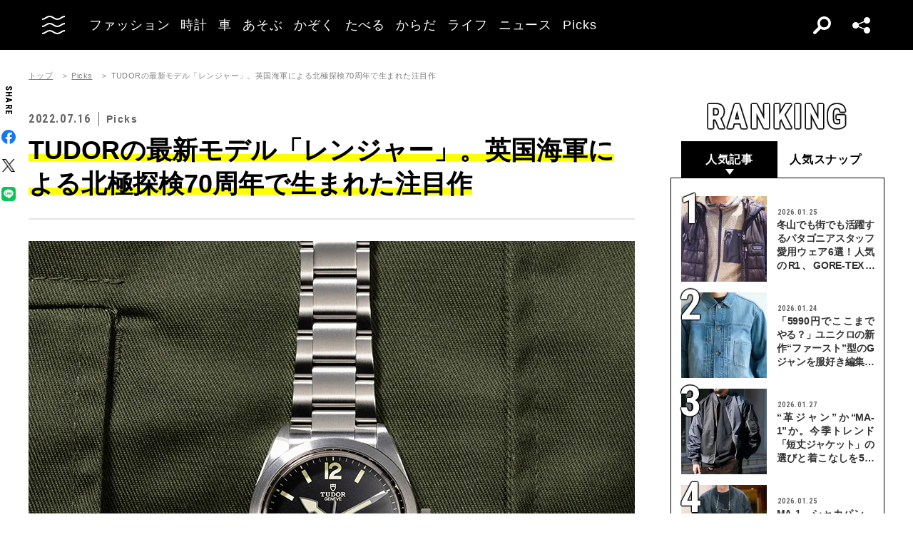

--- FILE ---
content_type: text/html; charset=UTF-8
request_url: https://oceans.tokyo.jp/article/detail/40188
body_size: 58510
content:
<!DOCTYPE html><html lang=ja><head prefix="og: http://ogp.me/ns# fb: http://ogp.me/ns/fb# website: http://ogp.me/ns/website#"><meta charset=UTF-8><meta content="width=device-width, initial-scale=1.0" name=viewport><meta content="IE=edge" http-equiv=X-UA-Compatible><meta content=max-image-preview:large name=robots><meta content="telephone=no" name=format-detection><link href=https://static.oceans.tokyo.jp/asset/favicon.ico rel="shortcut icon"><title>TUDORの最新モデル「レンジャー」。英国海軍による北極探検70周年で生まれた注目作</title><meta content=TUDORの最新モデル「レンジャー」。英国海軍による北極探検70周年で生まれた注目作 property=og:title><meta content=website property=og:type><meta content=https://images.oceans.tokyo.jp/media/article/40188/images/main_image_aaed0742b9fa10b4e3a23ac1ccff22c29fad774c.jpg property=og:image><meta content=https://oceans.tokyo.jp/article/detail/40188 property=og:url><meta content="英国海軍による北グリーンランド遠征探検70周年を迎える2022年。チューダー（TUDOR）は、この果敢な冒険の精神を体現するツールウォッチとして、マニュファクチュールキャリバー MT5402およびクイックアジャストクラスプを搭載する39mm径モデル、レンジャーを発表した。" property=og:description><meta content=summary_large_image name=twitter:card><meta content="英国海軍による北グリーンランド遠征探検70周年を迎える2022年。チューダー（TUDOR）は、この果敢な冒険の精神を体現するツールウォッチとして、マニュファクチュールキャリバー MT5402およびクイックアジャストクラスプを搭載する39mm径モデル、レンジャーを発表した。" name=description><link href=https://oceans.tokyo.jp/article/detail/40188 rel=canonical><link href=//use.fontawesome.com rel=dns-prefetch><link href=//fonts.googleapis.com rel=dns-prefetch><link href=//fonts.gstatic.com rel=dns-prefetch><link href=//pagead2.googlesyndication.com rel=dns-prefetch><link href=//www.googletagmanager.com rel=dns-prefetch><link crossorigin="" href=//fonts.gstatic.com rel=preconnect><link href=//www.googletagmanager.com rel=preconnect><link as=style crossorigin="" href=//use.fontawesome.com/releases/v5.0.10/css/all.css rel=prefetch><link as=style href=https://static.oceans.tokyo.jp/asset/frontend/dist/style-standard-common.bundle.css rel=prefetch><link as=style href=https://static.oceans.tokyo.jp/asset/frontend/dist/style-standard-desktop.bundle.css rel=prefetch><link as=style href=https://static.oceans.tokyo.jp/asset/frontend/dist/style-standard-smartphone.bundle.css rel=prefetch><link as=script href=//pagead2.googlesyndication.com/pagead/js/adsbygoogle.js rel=prefetch><link as=script href="https://www.googletagmanager.com/gtag/js?id=UA-90357198-1" rel=prefetch><link as=script href=https://static.oceans.tokyo.jp/asset/frontend/dist/parts-standard.bundle.js rel=prefetch><link as=style href=https://use.fontawesome.com/releases/v5.0.10/css/all.css media=print onload="this.media='all'" rel=stylesheet><link as=style href="https://fonts.googleapis.com/css?family=Lato:700,900&amp;display=swap" media=print onload="this.media='all'" rel=stylesheet><link as=style href="https://fonts.googleapis.com/css2?family=Roboto+Condensed:wght@400;700&amp;display=swap" media=print onload="this.media='all'" rel=stylesheet><link as=style href=https://static.oceans.tokyo.jp/asset/frontend/dist/style-standard-common.bundle.css?20260101013057 rel=stylesheet><link as=style href=https://static.oceans.tokyo.jp/asset/frontend/dist/style-standard-desktop.bundle.css?20260101013057 media="screen and (min-width:769px)" rel=stylesheet><link as=style href=https://static.oceans.tokyo.jp/asset/frontend/dist/style-standard-smartphone.bundle.css?20260101013057 media="screen and (max-width:768px)" rel=stylesheet><script async data-ad-client=ca-pub-1985632979151495 src=https://pagead2.googlesyndication.com/pagead/js/adsbygoogle.js></script><script>(function(w,d,s,l,i){w[l]=w[l]||[];w[l].push({'gtm.start':
    new Date().getTime(),event:'gtm.js'});var f=d.getElementsByTagName(s)[0],
    j=d.createElement(s),dl=l!='dataLayer'?'&l='+l:'';j.async=true;j.src=
    'https://www.googletagmanager.com/gtm.js?id='+i+dl;f.parentNode.insertBefore(j,f);
    })(window,document,'script','dataLayer','GTM-KZR9NL4');</script><script async src="https://www.googletagmanager.com/gtag/js?id=UA-90357198-1"></script><script>window.dataLayer = window.dataLayer || [];
      function gtag(){dataLayer.push(arguments);}
      gtag('js', new Date());
    
      gtag('config', 'UA-90357198-1');
      gtag('config', 'G-RYZ13QLQ6H');
      gtag('config', 'G-7D2T81E1RH');</script><script async src="https://www.googletagmanager.com/gtag/js?id=UA-90357198-8"></script><script>window.dataLayer = window.dataLayer || [];
      function gtag(){dataLayer.push(arguments);}
      gtag('js', new Date());
    
      gtag('config', 'UA-90357198-8');</script><script>(function() {
            var pa = document.createElement('script'); pa.type = 'text/javascript'; pa.charset = "utf-8"; pa.async = true;
            pa.src = window.location.protocol + "//api.popin.cc/searchbox/oceans_tokyo.js";
            var s = document.getElementsByTagName('script')[0]; s.parentNode.insertBefore(pa, s);
        })();</script><script>var googletag = googletag || {};
  googletag.cmd = googletag.cmd || [];
  (function() {
    var gads = document.createElement('script');
    gads.async = true;
    gads.type = 'text/javascript';
    var useSSL = 'https:' == document.location.protocol;
    gads.src = (useSSL ? 'https:' : 'http:') +
      '//securepubads.g.doubleclick.net/tag/js/gpt.js';
    var node = document.getElementsByTagName('script')[0];
    node.parentNode.insertBefore(gads, node);
  })();
googletag.pubads().setTargeting("articlePageNumber","1");</script><script>window.pbjs = window.pbjs || {};
  window.pbjs.que = window.pbjs.que || [];</script><script async src=https://flux-cdn.com/client/00088/oceans_tokyo_00823.min.js></script><script>window.googletag = window.googletag || {};
   window.googletag.cmd = window.googletag.cmd || [];</script><script async src=https://securepubads.g.doubleclick.net/tag/js/gpt.js></script><script>window.fluxtag = {
        readyBids: {
            prebid: false,
            amazon: false,
            google: false
        },
        failSafeTimeout: 3000,
        isFn: function (object) {
            var _t = 'Function';
            var toString = Object.prototype.toString;
            return toString.call(object) === '[object ' + _t + ']';
        },
        launchAdServer: function () {
            if (!fluxtag.readyBids.prebid || !fluxtag.readyBids.amazon) {
                return;
            }
            fluxtag.requestAdServer();
        },
        requestAdServer: function () {
            if (!fluxtag.readyBids.google) {
                fluxtag.readyBids.google = true;
                googletag.cmd.push(function () {
                    if (!!(pbjs.setTargetingForGPTAsync) && fluxtag.isFn(pbjs.setTargetingForGPTAsync)) {
                        pbjs.que.push(function () {
                            pbjs.setTargetingForGPTAsync();
                        });
                    }
                    googletag.pubads().refresh();
                });
            }
        },
        renderAds: function (lines, failSafeTimeout) {
            googletag.cmd.push(function () {
                var failSafeTimeout = failSafeTimeout || window.fluxtag.failSafeTimeout;
                var bidRequestTimeout = (failSafeTimeout - 500) > 0 ? failSafeTimeout - 500 : failSafeTimeout;
                var refreshLines = [];
                var params = (function () {
                    // GAMを呼び出したかを確認にするフラグ
                    var readyBids = {
                        amazon: false,
                        google: false,
                        prebid: false,
                    };
                    var definedSlots = [];
                    var adsInfo = {
                        gpt: {
                            slots: [],
                            displayDivIds : [],
                        },
                        aps: {
                            slots: [],
                            divIds: [],
                        },
                        pb: {
                            divIds: []
                        }
                    };

                    googletag.pubads().getSlots().forEach(function (slot) {
                        // 既にdefineSlotされていた場合
                        definedSlots[slot.getSlotElementId()] = slot;
                    });

                    lines.forEach(function(line) {
                        var divId = line.divId;
                        
                        adsInfo.pb.divIds.push(divId);

                        refreshLines.push({
                            code: line.gpt.unitCode,
                            id: divId
                        });

                        if (definedSlots[divId]) {
                            adsInfo.gpt.slots.push(definedSlots[divId]);
                        } else {
                            var slot = googletag.defineSlot(line.gpt.unitCode, line.gpt.sizes, divId)
                                .addService(googletag.pubads());
                            
                            if (line.gpt.sizeMapping && line.gpt.sizeMapping.length > 0) {
                                var sizeMapping = googletag.sizeMapping();
                                line.gpt.sizeMapping.forEach(function(size) {
                                    sizeMapping.addSize(size[0], size[1]);
                                });
                                slot.defineSizeMapping(sizeMapping.build());
                            }
                            if (line.gpt.keyValues && line.gpt.keyValues.length > 0) {
                                line.gpt.keyValues.forEach(function(param) {
                                    slot.setTargeting(param.key, param.value);
                                });
                            }
                            adsInfo.gpt.slots.push(slot);
                            adsInfo.gpt.displayDivIds.push(divId);
                        }
                        
                        // TAM並走枠の場合
                        if (!!line.aps) {
                            adsInfo.aps.slots.push({
                                slotID: divId,
                                slotName: line.aps.slotName,
                                sizes: line.aps.sizes
                            });
                            adsInfo.aps.divIds.push(divId);
                        }
                    });
                    // APSの枠がない場合
                    if (adsInfo.aps.slots.length === 0) {
                        readyBids.amazon = true;
                    }
                    // Prebid、APSでオークション後に起動する関数 (GAMコール、広告Display)
                    var adServerSend = function () {
                        if (!readyBids.amazon || !readyBids.prebid) {
                            return;
                        }
                        if (!readyBids.google) {
                            readyBids.google = true;
                            adsInfo.gpt.displayDivIds.forEach(function(divId) {
                                googletag.display(divId);
                            });
                            if (!!(pbjs.setTargetingForGPTAsync) && fluxtag.isFn(pbjs.setTargetingForGPTAsync)) {
                                pbjs.que.push(function () {
                                    pbjs.setTargetingForGPTAsync(adsInfo.pb.divIds);
                                });
                            }
                            if (adsInfo.aps.slots.length > 0 && !!(window.apstag) && fluxtag.isFn(window.apstag.fetchBids)) {
                                window.apstag.setDisplayBids(adsInfo.aps.divIds);
                            }
                            googletag.pubads().refresh(adsInfo.gpt.slots);
                        }
                    };
                    // APSオークション後に起動する関数
                    var apsCallback = function () {
                        readyBids.amazon = true;
                        adServerSend();
                    };
                    // Prebidオークション後に起動する関数
                    var pbCallback = function () {
                        readyBids.prebid = true;
                        adServerSend();
                    };
                    // もしtimeout以内にPrebidが動作できなかった場合、最終的にGAMをコール
                    setTimeout(function () {
                        readyBids.amazon = true;
                        readyBids.prebid = true;
                        adServerSend();
                    }, failSafeTimeout);

                    return {
                        aps: {
                            slots: adsInfo.aps.slots,
                            callback: apsCallback,
                        },
                        prebid: {
                            callback: pbCallback,
                        }
                    };
                })();
                
                if (!!(window.pbFlux) && window.pbFlux.refresh && fluxtag.isFn(window.pbFlux.refresh)) {
                    // Prebid呼び出し
                    pbjs.que.push(function () {
                        window.pbFlux.refresh({
                            lines: refreshLines,
                            callback: params.prebid.callback,
                            timeout: bidRequestTimeout
                        });
                    });
                } else {
                    params.prebid.callback();
                }

                if (params.aps.slots.length > 0 && !!(window.apstag) && fluxtag.isFn(window.apstag.fetchBids)) {
                    // APS呼び出し
                    window.apstag.fetchBids({
                        slots: params.aps.slots,
                        timeout: bidRequestTimeout
                    }, function (bids) {
                        params.aps.callback();
                    });
                } else {
                    params.aps.callback();
                }
            });
        }
    };</script><script>! function (a9, a, p, s, t, A, g) {
    if (a[a9]) return;

    function q(c, r) {
      a[a9]._Q.push([c, r])
    }
    a[a9] = {
      init: function () {
        q("i", arguments)
      },
      fetchBids: function () {
        q("f", arguments)
      },
      setDisplayBids: function () {},
      targetingKeys: function () {
        return []
      },
      _Q: []
    };
    A = p.createElement(s);
    A.async = !0;
    A.src = t;
    g = p.getElementsByTagName(s)[0];
    g.parentNode.insertBefore(A, g)
  }("apstag", window, document, "script", "//c.amazon-adsystem.com/aax2/apstag.js");
  apstag.init({
    pubID: '3676', //【注意】発行されたpubID
    adServer: 'googletag',
    bidTimeout: 1e3 // 【注意】環境に合わせて数値をご設定してください
  });</script><script>googletag.cmd.push(function () {
    googletag.pubads().enableSingleRequest();
    googletag.pubads().disableInitialLoad();
    googletag.pubads().setTargeting('env', 'prd');
    googletag.enableServices();
  });</script><script crossorigin=anonymous src=https://tag.aticdn.net/piano-analytics.js></script><script>const PREFIX_ARTICLE = 'article_';
const PREFIX_AUTHOR = 'author_';
const NS_ARTICLE = 'article';
const NS_AUTHOR = 'author';
const NS_MEMBER = 'member';
const KEY_VIEWEDLIST = 'viewedList';
const KEY_SAVEDLIST = 'savedList';
const KEY_FOLLOWLIST = 'followList';
const KEY_MEMBER_KEY = 'memberKey';
const KEY_LOGINEDREDIRECT = 'loginedRedirect';

const PREFIX_TXT_SAVED_ARTICLE = '.txtSavedArticle_';
const PREFIX_TXT_AUTHOR = '.txtAuthor_';
const MSG_FOLLOW = '著者をフォローする';
const MSG_UNFOLLOW = '著者をフォロー済み';
const MSG_SAVE = '記事を保存';
const MSG_UNSAVE = '記事を保存済み';
const DEVICE_BREAK_POINT = 768;</script> <body class="article-detail oceans" data-page=article-detail><noscript><iframe height=0 src="https://www.googletagmanager.com/ns.html?id=GTM-KZR9NL4" style=display:none;visibility:hidden width=0></iframe></noscript> <header class=header><div class=head-wrap><div class=head-left><button class=head-btn><div class=head-btn-in><span class=top><svg id=btn_wave xmlns=http://www.w3.org/2000/svg xmlns:xlink=http://www.w3.org/1999/xlink xml:space=preserve style="enable-background:new 0 0 29 6;" version=1.1 viewbox="0 0 29 6" x=0px space=preserve y=0px><style>.btn_wave{fill:none;stroke:#ffffff;stroke-width:2;stroke-miterlimit:10;}</style><path id=btn_wave_top class=btn_wave d="M0 5 c4.8 0 4.8 -4 9.7 -4 c4.8 0 4.8 4 9.7 4 s4.8 -4 9.7 -4"><animate id=btn_wave_anim_top attributename=d begin=indefinite dur=0.4s repeatcount=1 values="M0 5 c4.8 0 4.8 -4 9.7 -4 c4.8 0 4.8 4 9.7 4 s4.8 -4 9.7 -4;M0 3 c4.8 0 0 0 9.7 0 c4.8 0 4.8 0 9.7 0 s4.8 0 9.7 0"></animate></path></svg></span> <span class=mid><svg id=btn_wave xmlns=http://www.w3.org/2000/svg xmlns:xlink=http://www.w3.org/1999/xlink xml:space=preserve style="enable-background:new 0 0 29 6;" version=1.1 viewbox="0 0 29 6" x=0px space=preserve y=0px><style>.btn_wave{fill:none;stroke:#ffffff;stroke-width:2;stroke-miterlimit:10;}</style><path id=btn_wave_mid class=btn_wave d="M0 5 c4.8 0 4.8 -4 9.7 -4 c4.8 0 4.8 4 9.7 4 s4.8 -4 9.7 -4"><animate id=btn_wave_anim_mid attributename=d begin=indefinite dur=0.4s repeatcount=1 values="M0 5 c4.8 0 4.8 -4 9.7 -4 c4.8 0 4.8 4 9.7 4 s4.8 -4 9.7 -4;M0 3 c4.8 0 0 0 9.7 0 c4.8 0 4.8 0 9.7 0 s4.8 0 9.7 0"></animate></path></svg></span> <span class=bot><svg id=btn_wave xmlns=http://www.w3.org/2000/svg xmlns:xlink=http://www.w3.org/1999/xlink xml:space=preserve style="enable-background:new 0 0 29 6;" version=1.1 viewbox="0 0 29 6" x=0px space=preserve y=0px><style>.btn_wave{fill:none;stroke:#ffffff;stroke-width:2;stroke-miterlimit:10;}</style><path id=btn_wave_bot class=btn_wave d="M0 5 c4.8 0 4.8 -4 9.7 -4 c4.8 0 4.8 4 9.7 4 s4.8 -4 9.7 -4"><animate id=btn_wave_anim_bot attributename=d begin=indefinite dur=0.4s repeatcount=1 values="M0 5 c4.8 0 4.8 -4 9.7 -4 c4.8 0 4.8 4 9.7 4 s4.8 -4 9.7 -4;M0 3 c4.8 0 0 0 9.7 0 c4.8 0 4.8 0 9.7 0 s4.8 0 9.7 0"></animate></path></svg></span></div> </button> <div class=logo-box><a href=/><img alt=OCEANS src=https://static.oceans.tokyo.jp/asset/frontend/img/logo-oceans-wh.svg></a> </div> <div class=head-nav><nav><ul><li class=link-box><a class="back-tr boder-bk" href="/category/fashion?header=fashion"><span>ファッション</span> </a> <li class=link-box><a class="back-tr boder-bk" href="/category/watch?header=watch"><span>時計</span> </a> <li class=link-box><a class="back-tr boder-bk" href="/category/car?header=car"><span>車</span> </a> <li class=link-box><a class="back-tr boder-bk" href="/category/leisure?header=leisure"><span>あそぶ</span> </a> <li class=link-box><a class="back-tr boder-bk" href="/category/family?header=family"><span>かぞく</span> </a> <li class=link-box><a class="back-tr boder-bk" href="/category/food-drink?header=food-drink"><span>たべる</span> </a> <li class=link-box><a class="back-tr boder-bk" href="/category/health?header=health"><span>からだ</span> </a> <li class=link-box><a class="back-tr boder-bk" href="/category/lifestyle?header=lifestyle"><span>ライフ</span> </a> <li class=link-box><a class="back-tr boder-bk" href="/category/news?header=news"><span>ニュース</span> </a> <li class=link-box><a class="back-tr boder-bk" href="/category/picks?header=picks"><span>Picks</span> </a> </ul> </nav> </div></div> <div class=head-right><div class=head-search><div class=search-btn></div> <div class=search-wrap><div class=form><form action=/article/search><div class="input text"><input id=keyword aria-label=SEARCH name=keyword placeholder=SEARCH type=text></div> <button type=submit></button></form> </div> </div></div> <div class=head-sns><div class=sns-btn></div> <div class=sns-box><ul><li><a class=sns-fb href=https://www.facebook.com/OCEANS.mag/ target=_blank></a> <li><a class=sns-tw-white href=https://twitter.com/OCEANS_mag target=_blank></a> <li><a class=sns-in href=https://www.instagram.com/oceans_magazine/ target=_blank><span></span></a> <li><a class=sns-li href=https://line.me/R/ti/p/%40rlb9989z target=_blank></a> <li><a class=sns-yt href=https://www.youtube.com/channel/UCNSTzFha1X5O0r12vNnb91Q/featured target=_blank></a> <li><a class=sns-tt href=https://www.tiktok.com/@oceans_magazine target=_blank></a></ul> </div></div></div></div> <div class=head-menu-wrap><div class=head-menu><div class=head-menu-in><div class=menu-top><div class=top-l><div class=logo-box><a href=/><img alt="" src=https://static.oceans.tokyo.jp/asset/frontend/img/logo-oceans-bk.svg></a> </div> <div class=sns-box><ul><li><a class=sns-fb href=https://www.facebook.com/OCEANS.mag/ target=_blank></a> <li><a class=sns-tw href=https://twitter.com/OCEANS_mag target=_blank></a> <li><a class=sns-in href=https://www.instagram.com/oceans_magazine/ target=_blank><span></span></a> <li><a class=sns-li href=https://line.me/R/ti/p/%40rlb9989z target=_blank></a> <li><a class=sns-yt href=https://www.youtube.com/channel/UCNSTzFha1X5O0r12vNnb91Q/featured target=_blank></a> <li><a class=sns-tt href=https://www.tiktok.com/@oceans_magazine target=_blank></a></ul> </div></div> <div class=top-r><div class="hov-txt-yl topic-box"><article><a href="/special/list/fashion-researchers?hamburger=_specialpick"><p class=cat>特集 <p class=txt><span>俺たちリアル・ファッションリサーチャーズ！</span></p></a> </article> <article><a href="/article/detail/53548?hamburger=_newpick"><p class=cat>NEW <p class=txt><span>この冬、ダウンはみんなどこの着てる？街に出てブランドとその着...</span></p></a> </article> <article><a href="/series/list/MY_ROLEX?hamburger=_seriespick"><p class=cat>連載 <p class=txt><span>名刺代わりの「ROLEX」</span></p></a> </article></div> </div></div> <div class=menu-mid><div class="bot-l sp-ob"><div class=search-wrap><div class=form><form action=/article/search><div class="input text"><input id=keyword aria-label=SEARCH inputmode=search name=keyword placeholder=SEARCH type=text></div> <button type=submit></button></form> </div> </div> </div> <div class=mid-t><nav><ul class=pcNone><li class="ex link-box"><a class="back-tr boder-bk" href="/snap?hamburger=_snap"><span>街角パパラッチ</span> </a> <li class="ex link-box"><a class="back-tr boder-bk" href="/category/fashion?hamburger=_fashion"><span>ファッション</span> </a> </ul> <ul><li class="ex link-box spNone"><a class="back-tr boder-bk" href="/snap?hamburger=_snap"><span>街角パパラッチ</span> </a> <li class="ex link-box spNone"><a class="back-tr boder-bk" href="/category/fashion?hamburger=_fashion"><span>ファッション</span> </a> <li class="ex link-box spNone"><a class="back-tr boder-bk" href="/category/watch?hamburger=_watch"><span>時計</span> </a> <li class="ex link-box spNone"><a class="back-tr boder-bk" href="/category/car?hamburger=_car"><span>車</span> </a> <li class="ex link-box spNone"><a class="back-tr boder-bk" href="/category/leisure?hamburger=_leisure"><span>あそぶ</span> </a> </ul> <ul><li class=link-box><a class="back-tr boder-bk" href="/category/family?hamburger=_family"><span>かぞく</span> </a> <li class=link-box><a class="back-tr boder-bk" href="/category/food-drink?hamburger=_food-drink"><span>たべる</span> </a> <li class=link-box><a class="back-tr boder-bk" href="/category/health?hamburger=_health"><span>からだ</span> </a> <li class=link-box><a class="back-tr boder-bk" href="/category/lifestyle?hamburger=_lifestyle"><span>ライフ</span> </a> <li class=link-box><a class="back-tr boder-bk" href="/category/news?hamburger=_news"><span>ニュース</span> </a> <li class=link-box><a class="back-tr boder-bk" href="/category/picks?hamburger=_picks"><span>Picks</span> </a> </ul></nav> </div> <div class="link-box menu-login pcNone" style="margin: 5px 0 5px 0;"><a class="boder-yl store" href="https://oceans.tokyo.jp/feat/the_store/?hamburger=_thestore" style="display: block;"><span style="margin: 20px;vertical-align: -70%;">The STORE</span><img alt="Shopping Cart Logo" class=text_img src=https://static.oceans.tokyo.jp/asset/frontend/img/store.svg style="vertical-align: -80%;"></a> </div> <div class=mid-b><nav><ul><li class=link-box><a class="back-bk boder-bk" href="/special?hamburger=_special"><span>特集</span> </a> <li class=link-box><a class="back-bk boder-bk" href="/series?hamburger=_series"><span>連載</span> </a> <li class=link-box><a class="back-bk boder-bk" href="/magazine?hamburger=_magazine"><span>MAGAZINE</span> </a> <li class=link-box><a class="back-bk boder-bk" href="/page/about_us?hamburger=_about_us"><span>about us</span> </a> </ul> </nav> </div></div> <div class=menu-bot><div class="bot-l pc-ob"><div class=search-wrap><div class=form><form action=/article/search><div class="input text"><input id=keyword aria-label=SEARCH name=keyword placeholder=SEARCH type=text></div> <button type=submit></button></form> </div> </div> </div> <div class="bot-r spNone"><div class="link-box menu-login"><a class="boder-yl store" href="https://oceans.tokyo.jp/feat/the_store/?hamburger=_thestore" style="display: block;"><span style="vertical-align: -120%;">The STORE</span><img alt="Shopping Cart Logo" class=text_img src=https://static.oceans.tokyo.jp/asset/frontend/img/store.svg></a> </div> </div></div></div> </div> </div></header> <script type=application/ld+json>{
    "@context": "https://schema.org",
    "@type": "SiteNavigationElement",
    "hasPart": [
        {
            "@type": "CollectionPage",
            "name": "ファッション",
            "url": "https://oceans.tokyo.jp/category/fashion?header=fashion"
        },
        {
            "@type": "CollectionPage",
            "name": "時計",
            "url": "https://oceans.tokyo.jp/category/watch?header=watch"
        },
        {
            "@type": "CollectionPage",
            "name": "車",
            "url": "https://oceans.tokyo.jp/category/car?header=car"
        },
        {
            "@type": "CollectionPage",
            "name": "あそぶ",
            "url": "https://oceans.tokyo.jp/category/leisure?header=leisure"
        },
        {
            "@type": "CollectionPage",
            "name": "かぞく",
            "url": "https://oceans.tokyo.jp/category/family?header=family"
        },
        {
            "@type": "CollectionPage",
            "name": "たべる",
            "url": "https://oceans.tokyo.jp/category/food-drink?header=food-drink"
        },
        {
            "@type": "CollectionPage",
            "name": "からだ",
            "url": "https://oceans.tokyo.jp/category/health?header=health"
        },
        {
            "@type": "CollectionPage",
            "name": "ライフ",
            "url": "https://oceans.tokyo.jp/category/lifestyle?header=lifestyle"
        },
        {
            "@type": "CollectionPage",
            "name": "ニュース",
            "url": "https://oceans.tokyo.jp/category/news?header=news"
        },
        {
            "@type": "CollectionPage",
            "name": "Picks",
            "url": "https://oceans.tokyo.jp/category/picks?header=picks"
        }
    ]
}</script> <div id=iasContainer class=iasContainer><div class=detaile-sns-box-pc><div class=sns-box><p class=txt>SHARE <ul><li><a class=sns-fb data-base-url=https://www.facebook.com/share.php href="https://www.facebook.com/share.php?u=https://oceans.tokyo.jp/article/detail/40188" target=_blank></a> <li><a class=sns-tw data-base-url=http://twitter.com/share href="http://twitter.com/share?text=TUDOR%E3%81%AE%E6%9C%80%E6%96%B0%E3%83%A2%E3%83%87%E3%83%AB%E3%80%8C%E3%83%AC%E3%83%B3%E3%82%B8%E3%83%A3%E3%83%BC%E3%80%8D%E3%80%82%E8%8B%B1%E5%9B%BD%E6%B5%B7%E8%BB%8D%E3%81%AB%E3%82%88%E3%82%8B%E5%8C%97%E6%A5%B5%E6%8E%A2%E6%A4%9C70%E5%91%A8%E5%B9%B4%E3%81%A7%E7%94%9F%E3%81%BE%E3%82%8C%E3%81%9F%E6%B3%A8%E7%9B%AE%E4%BD%9C&url=https://oceans.tokyo.jp/article/detail/40188" target=_blank></a> <li><a class=sns-li data-base-url=http://line.me/R/msg/text/ href=http://line.me/R/msg/text/?TUDOR%E3%81%AE%E6%9C%80%E6%96%B0%E3%83%A2%E3%83%87%E3%83%AB%E3%80%8C%E3%83%AC%E3%83%B3%E3%82%B8%E3%83%A3%E3%83%BC%E3%80%8D%E3%80%82%E8%8B%B1%E5%9B%BD%E6%B5%B7%E8%BB%8D%E3%81%AB%E3%82%88%E3%82%8B%E5%8C%97%E6%A5%B5%E6%8E%A2%E6%A4%9C70%E5%91%A8%E5%B9%B4%E3%81%A7%E7%94%9F%E3%81%BE%E3%82%8C%E3%81%9F%E6%B3%A8%E7%9B%AE%E4%BD%9C%0D%0Ahttps://oceans.tokyo.jp/article/detail/40188 target=_blank></a></ul></div> </div> <div id=articleContainer-40188-1 class=iasItem><div class="ad-gate ad-gate-pc sp-none"><div class="ad-billboard-center ad-pc ad40188 adFrame1301"><div id=dipalyId-697bc1217ff6f style="text-align: center;"><script>if (window.innerWidth > 768) {
(function() {
    var lines = [
        {
            divId: 'dipalyId-697bc1217ff6f',
            gpt: {
                unitCode: '/122817434/OCEANS/oceans_article_970x250_atf',
                sizes: [[970, 250], [1230, 250], [970, 90], [728, 90]]
            }
        }
    ];
    window.fluxtag.renderAds(lines, window.fluxtag.failSafeTimeout);
})();
}</script> </div></div> </div> <div class="ad-sp ad40188 adFrame2301 addHead continue40188"><div class=ad-head__tit><span>advertisement</span></div> <div id=dipalyId-697bc121801bd style="text-align: center;"><script>if (window.innerWidth <= 768) {
(function() {
    var lines = [
        {
            divId: 'dipalyId-697bc121801bd',
            gpt: {
                unitCode: '/122817434/OCEANS/oceans_sp_article_320x100_atf',
                sizes: [[336, 280], [300, 250],[320,180],[320,100]]
            }
        }
    ];
    window.fluxtag.renderAds(lines, window.fluxtag.failSafeTimeout);
})();
}</script> </div></div> <div class=cont><div class=article-wrapper><div class=contLeft><section class=article-detail-wrap><div class=article-head><div class=oc-breadcrumb><ol class=oc-breadcrumb__list><li class=oc-breadcrumb__item><a href=/>トップ</a><li class=oc-breadcrumb__item><a href=/category/picks>Picks</a><li class=oc-breadcrumb__item><span>TUDORの最新モデル「レンジャー」。英国海軍による北極探検70周年で生まれた注目作</span></ol></div><script type=application/ld+json>{"@context": "http://schema.org","@type": "BreadcrumbList","itemListElement": [{
  "@type": "ListItem",
  "position": 1,
  "item": {
    "@id": "https://oceans.tokyo.jp/",
    "name": "トップ"
  }
},{
  "@type": "ListItem",
  "position": 2,
  "item": {
    "@id": "https://oceans.tokyo.jp/category/picks",
    "name": "Picks"
  }
},{
  "@type": "ListItem",
  "position": 3,
  "item": {
    "@id": "https://oceans.tokyo.jp/article/detail/40188",
    "name": "TUDORの最新モデル「レンジャー」。英国海軍による北極探検70周年で生まれた注目作"
  }
}]}</script> <div class=head-top><div class=sta-box><p class=data>2022.07.16 <p class=cat>Picks</div> </div> <div class=tit-box><h1 class=tit><span class=articleTitle>TUDORの最新モデル「レンジャー」。英国海軍による北極探検70周年で生まれた注目作</span> </h1> </div></div> <div class="pcNone piano-properties-section spNone"><span class=piano-main-category data-piano-main-category=Picks></span> <span class=piano-character-count data-piano-character-count=635></span> <span class=piano-article-type data-piano-article-type=通常記事></span></div> <div class="40188 articleWallWrap"><div class="articleDetailTxt detail"><div class="article-detail-in articleContent40188"><img alt="" loading=lazy src="https://images.oceans.tokyo.jp/media/article/40188/images/editor/81d533dc093df794c252d985a51d625e33faaae3.jpg?w=850" width=850><br class=paragraph><div class="inRead1Sp sp-ob"><div class="ad-sp ad40188 adFrame2305 addHead continue2305 inReadAd"><div class=ad-head__tit><span>advertisement</span></div> <div id=dipalyId-697bc121802dd style="text-align: center;"><script>if (window.innerWidth <= 768) {
(function() {
    var lines = [
        {
            divId: 'dipalyId-697bc121802dd',
            gpt: {
                unitCode: '/122817434/OCEANS/oceans_sp_article_300x250_1x1_inread',
                sizes: [[1, 1], [300, 250], [336, 280]]
            }
        }
    ];
    window.fluxtag.renderAds(lines, window.fluxtag.failSafeTimeout);
})();
}</script> </div></div></div><br><a href=https://oceans.tokyo.jp/article/gallery/40188><em><strong>▶︎すべての画像を見る</strong></em></a><br><br>英国海軍による北グリーンランド遠征探検70周年となる2022年。<br><br>チューダー（TUDOR）は、この果敢な冒険の精神を体現するツールウォッチとして、マニュファクチュールキャリバー MT5402およびクイックアジャストクラスプを搭載する39mm径モデル「レンジャー」を発表した。<br class=paragraph><div class="inRead2Sp sp-ob"><div class="ad-sp ad40188 adFrame2308 addHead continue2308 inReadAd"><div class=ad-head__tit><span>advertisement</span></div> <div id=dipalyId-697bc1218035c style="text-align: center;"><script>if (window.innerWidth <= 768) {
(function() {
    var lines = [
        {
            divId: 'dipalyId-697bc1218035c',
            gpt: {
                unitCode: '/122817434/OCEANS/oceans_sp_article_inread_puread',
                sizes: [[300, 250], [336, 280]]
            }
        }
    ];
    window.fluxtag.renderAds(lines, window.fluxtag.failSafeTimeout);
})();
}</script> </div></div></div><br><img alt="34万7600円／チューダー（日本ロレックス / チューダー　0120-929-570）" loading=lazy src="https://images.oceans.tokyo.jp/media/article/40188/images/editor/3cb4ce6f1fd86fe38c095f5e94c1981353d00755.jpg?w=850" width=850> <p class=meta>2022年7月9日（土）に全国一斉発売された。34万7600円／チューダー（日本ロレックス / チューダー　0120-929-570）</p> <br>1952年7月8日、北グリーンランド遠征隊は氷床研究を目的とした2年間の科学任務のため、ロンドンのテムズ川のほとりの町、デプトフォードからグリーンランドへと乗り出した。<br><br>英国の科学者や海軍隊員で構成されたメンバーの腕に着けられていたのは、チューダーで初めて自動巻き機構と防水性を備えたオイスタープリンス。<br><br>複数の地点で氷河学的および地震学的調査を行うことになる彼らに、チューダーはこんな依頼をした。<br><br>「極寒の環境で着用される30本のオイスタープリンスの性能データを収集してほしい」。<br><br><img alt="31万1300円／チューダー（日本ロレックス / チューダー　0120-929-570）" loading=lazy src="https://images.oceans.tokyo.jp/media/article/40188/images/editor/61c55931354d5ee33ef2ad98279187acc91fb2bb.jpg?w=850" width=850> <p class=meta>31万1300円／チューダー（日本ロレックス / チューダー　0120-929-570）</p> <br><img alt="31万1300円／チューダー（日本ロレックス / チューダー　0120-929-570）" loading=lazy src="https://images.oceans.tokyo.jp/media/article/40188/images/editor/27ed0f741f7dcede8be4df0bf43e86d9aee47334.jpg?w=850" width=850> <p class=meta>31万1300円／チューダー（日本ロレックス / チューダー　0120-929-570）</p> <br>最先端の時計製造技術と歴史的な美学が結びつく最新作レンジャーが示すのは、北極探検の先駆者たちが抱いた冒険心そのものである。<br><br><br><strong>［問い合わせ］</strong><br><strong>日本ロレックス / チューダー</strong><br><strong>0120-929-570</strong> <div class="btn-sml detail-btn justify-content-end"><a href=/article/gallery/40188/1><span>すべての画像を見る</span></a> </div></div> </div> </div> <div id=end-of-article style=height:1px;></div> <div class=article-foot><div class=detail-tag-box><ul><li><a href="/tag/detail/%E8%85%95%E6%99%82%E8%A8%88?module=article_tag"><span>#腕時計</span> </a> <li><a href="/tag/detail/%E3%83%81%E3%83%A5%E3%83%BC%E3%83%80%E3%83%BC?module=article_tag"><span>#チューダー</span> </a> </ul> </div> <div class=detaile-sns-box-sp><div class=sns-box><p class=txt>SHARE <ul><li><a class=sns-fb data-base-url=https://www.facebook.com/share.php href="https://www.facebook.com/share.php?u=https://oceans.tokyo.jp/article/detail/40188" target=_blank></a> <li><a class=sns-tw data-base-url=http://twitter.com/share href="http://twitter.com/share?text=TUDOR%E3%81%AE%E6%9C%80%E6%96%B0%E3%83%A2%E3%83%87%E3%83%AB%E3%80%8C%E3%83%AC%E3%83%B3%E3%82%B8%E3%83%A3%E3%83%BC%E3%80%8D%E3%80%82%E8%8B%B1%E5%9B%BD%E6%B5%B7%E8%BB%8D%E3%81%AB%E3%82%88%E3%82%8B%E5%8C%97%E6%A5%B5%E6%8E%A2%E6%A4%9C70%E5%91%A8%E5%B9%B4%E3%81%A7%E7%94%9F%E3%81%BE%E3%82%8C%E3%81%9F%E6%B3%A8%E7%9B%AE%E4%BD%9C&url=https://oceans.tokyo.jp/article/detail/40188" target=_blank></a> <li><a class=sns-li data-base-url=http://line.me/R/msg/text/ href=http://line.me/R/msg/text/?TUDOR%E3%81%AE%E6%9C%80%E6%96%B0%E3%83%A2%E3%83%87%E3%83%AB%E3%80%8C%E3%83%AC%E3%83%B3%E3%82%B8%E3%83%A3%E3%83%BC%E3%80%8D%E3%80%82%E8%8B%B1%E5%9B%BD%E6%B5%B7%E8%BB%8D%E3%81%AB%E3%82%88%E3%82%8B%E5%8C%97%E6%A5%B5%E6%8E%A2%E6%A4%9C70%E5%91%A8%E5%B9%B4%E3%81%A7%E7%94%9F%E3%81%BE%E3%82%8C%E3%81%9F%E6%B3%A8%E7%9B%AE%E4%BD%9C%0D%0Ahttps://oceans.tokyo.jp/article/detail/40188 target=_blank></a></ul></div> </div> <div class="ad-sp ad40188 adFrame2311 addHead"><div class=ad-head__tit><span>advertisement</span></div> <div id=dipalyId-697bc121803db style="text-align: center;"><script>if (window.innerWidth <= 768) {
(function() {
    var lines = [
        {
            divId: 'dipalyId-697bc121803db',
            gpt: {
                unitCode: '/122817434/OCEANS/oceans_sp_under_article_upper',
                sizes: [300, 250]
            }
        }
    ];
    window.fluxtag.renderAds(lines, window.fluxtag.failSafeTimeout);
})();
}</script> </div></div> <div class="col2-page pr-sec sec-box"><div class=pr-slide-wrap><ul class="hov-img pr-slide"><li><ul><li class="article-pr ico-pr"><article><a href="/article/detail/53648?module=article_pr"><div class=img-box><div class="img lazyload" data-bg="https://images.oceans.tokyo.jp/media/article/53648/images/pc_top_image_9ded8b929acd64a3dcb2c38d889d25a35c261b27.jpg?d=250x250"></div> <div class=sta-box></div></div> <div class=txt-box><p class=txt>【温泉宿泊プレゼントも】MINI史上最大のSUV 「カントリーマン」を試乗するなら今がチャンス！ </div></a> </article> <li class="article-pr ico-pr"><article><a href="/article/detail/53666?module=article_pr"><div class=img-box><div class="img lazyload" data-bg="https://images.oceans.tokyo.jp/media/article/53666/images/pc_top_image_6c21fc6495fffb3406afad32715eba9bf9b5aa7e.jpg?d=250x250"></div> <div class=sta-box></div></div> <div class=txt-box><p class=txt>【メンズアクセ新潮流】あのロンハーマンが注目するLA発ジュエリー「スピネリキルコリン」をオンラインでゲット！ </div></a> </article> <li class="article-pr ico-pr"><article><a href="/article/detail/53633?module=article_pr"><div class=img-box><div class="img lazyload" data-bg="https://images.oceans.tokyo.jp/media/article/53633/images/pc_top_image_88353ddbd25d318b5b3564dc7c8adbaabeee8db1.gif?d=250x250"></div> <div class=sta-box></div></div> <div class=txt-box><p class=txt>【1/29開催/無料】海のまちでつくる新しい共創の物語｜わかやま潮騒サミット </div></a> </article> </ul> </ul> </div> </div> <div class=articleDetailAdd><div class="ad-pc ad40188 adFrame1305 add"><div id=dipalyId-697bc12180078 style="text-align: center;"><script>if (window.innerWidth > 768) {
(function() {
    var lines = [
        {
            divId: 'dipalyId-697bc12180078',
            gpt: {
                unitCode: '/122817434/OCEANS/oceans_article_300x250_underarticle_l_1st',
                sizes: [300, 250]
            }
        }
    ];
    window.fluxtag.renderAds(lines, window.fluxtag.failSafeTimeout);
})();
}</script> </div></div> <div class="ad-pc ad40188 adFrame1306 add"><div id=dipalyId-697bc121800fb style="text-align: center;"><script>if (window.innerWidth > 768) {
(function() {
    var lines = [
        {
            divId: 'dipalyId-697bc121800fb',
            gpt: {
                unitCode: '/122817434/OCEANS/oceans_article_300x250_underarticle_r_1st',
                sizes: [300, 250]
            }
        }
    ];
    window.fluxtag.renderAds(lines, window.fluxtag.failSafeTimeout);
})();
}</script> </div></div></div></div> <div class="ad-center ad-sp ad40188 adFrame2302 addSide"><div class=ad-head__tit><span>advertisement</span></div> <div id=dipalyId-697bc12180257 style="text-align: center;"><script>if (window.innerWidth <= 768) {
(function() {
    var lines = [
        {
            divId: 'dipalyId-697bc12180257',
            gpt: {
                unitCode: '/122817434/OCEANS/oceans_sp_article_300x250_underpagenavi',
                sizes: [[336, 280], [300, 250]]
            }
        }
    ];
    window.fluxtag.renderAds(lines, window.fluxtag.failSafeTimeout);
})();
}</script> </div></div></section> <div class=_popIn_recommend_2 data-url=https://oceans.tokyo.jp/article/detail/40188></div> <script>gtag('set', {
    'content_group1': 'Picks',
    'content_group2': '',
    'content_group3': '通常記事',
});</script></div> <div class=contRight><div class=follow_side_area><div class="ad-pc ad40188 adFrame1302 addSide"><div id=dipalyId-697bc1217fff3><script>if (window.innerWidth > 768) {
		googletag.cmd.push(function() {
			var slot = googletag.defineSlot('/122817434/OCEANS/oceans_article_300x600_right_1st', [[200, 200], [300, 250], [300, 600], [160, 600]] , 'dipalyId-697bc1217fff3').addService(googletag.pubads());
			googletag.pubads().enableSingleRequest();
			googletag.pubads().disableInitialLoad();
			googletag.enableServices();
			googletag.display('dipalyId-697bc1217fff3');
			googletag.pubads().refresh([slot]);
		});
	}</script> </div></div> <section class="ranking-sec-side spNone"><div class=tit-box-side><h2 class=tit><span class=en><span>RANKING</span></span> </h2> </div> <div class="ranking-box tab-box"><ul class=tab-sw><li id=ranking-article class=active><h3 class=tit>人気記事</h3> <li id=ranking-snap><h3 class=tit>人気スナップ</h3> </ul> <div class=tab-list><div id=ranking-article-list class=tab-list-in style="display: block"><ul class=hov-img><li class=article-ranking-article><article><a href="/article/detail/53445?module=article_articleranking"><div class=img-box><div class=img style="background-image: url(https://images.oceans.tokyo.jp/media/article/53445/images/main_image_43f4afbc4894fa0a07f7b496c6caf7319056c13d.jpg?d=120x120);"></div> </div> <div class=txt-box><div class=sta-box><p class=data>2026.01.25 </div> <p class=txt>冬山でも街でも活躍するパタゴニアスタッフ愛用ウェア6選！人気のR1、GORE-TEX PROの名品も</div></a> </article> <li class=article-ranking-article><article><a href="/article/detail/53659?module=article_articleranking"><div class=img-box><div class=img style="background-image: url(https://images.oceans.tokyo.jp/media/article/53659/images/main_image_b549bf879ac769ce320c199f8f1696d4cb12d727.jpg?d=120x120);"></div> </div> <div class=txt-box><div class=sta-box><p class=data>2026.01.24 </div> <p class=txt>「5990円でここまでやる？」ユニクロの新作“ファースト”型のGジャンを服好き編集部員が試着レポ！</div></a> </article> <li class=article-ranking-article><article><a href="/article/detail/53614?module=article_articleranking"><div class=img-box><div class="img lazyload" data-bg="https://images.oceans.tokyo.jp/media/article/53614/images/main_image_c20d383d25bdbf9acf54470f592660192bc994a3.jpg?d=120x120"></div> </div> <div class=txt-box><div class=sta-box><p class=data>2026.01.27 </div> <p class=txt>“革ジャン”か“MA-1”か。今季トレンド「短丈ジャケット」の選びと着こなしを5名のスナップで</div></a> </article> <li class=article-ranking-article><article><a href="/article/detail/53519?module=article_articleranking"><div class=img-box><div class="img lazyload" data-bg="https://images.oceans.tokyo.jp/media/article/53519/images/main_image_0db9d6f13a876edb9d3fba3612a00e275300868a.jpg?d=120x120"></div> </div> <div class=txt-box><div class=sta-box><p class=data>2026.01.25 </div> <p class=txt>MA-1、シャカパン、セットアップetc.冬の「ユニクロ」コーデ。今季の洒落者たちの愛用品は……</div></a> </article> <li class=article-ranking-article><article><a href="/article/detail/53646?module=article_articleranking"><div class=img-box><div class="img lazyload" data-bg="https://images.oceans.tokyo.jp/media/article/53646/images/main_image_fea5caf01361045f3a01dcc3d8e053693f2a079e.jpg?d=120x120"></div> </div> <div class=txt-box><div class=sta-box><p class=data>2026.01.22 </div> <p class=txt>リーバイス「新501」、2型のシルエットを徹底解説！着想源は日本人の“着こなし”</div></a> </article> </ul> </div> <div id=ranking-snap-list class=tab-list-in style="display: none"><ul class=hov-img><li class=article-ranking-snap><article><a href="/snap/detail/11073?module=article_snapranking"><div class=img-box><div class="img lazyload" data-bg="https://images.oceans.tokyo.jp/media/snap/11073/images/main_image_d6a6d2d2b4a679b83bc23a462aee6a76a56edcf7.jpg?d=250x380"></div> </div> </a> </article> <li class=article-ranking-snap><article><a href="/snap/detail/11045?module=article_snapranking"><div class=img-box><div class="img lazyload" data-bg="https://images.oceans.tokyo.jp/media/snap/11045/images/main_image_d17b70e8ac41fcc998674bfd4187886b3731469b.jpg?d=120x180"></div> </div> </a> </article> <li class=article-ranking-snap><article><a href="/snap/detail/11046?module=article_snapranking"><div class=img-box><div class="img lazyload" data-bg="https://images.oceans.tokyo.jp/media/snap/11046/images/main_image_d330cf9070aa6be9bb0ca278651468fcacea6f9a.jpg?d=120x180"></div> </div> </a> </article> <li class=article-ranking-snap><article><a href="/snap/detail/11147?module=article_snapranking"><div class=img-box><div class="img lazyload" data-bg="https://images.oceans.tokyo.jp/media/snap/11147/images/main_image_8428cb0b3f91cd1aa9060dc95aa018297623604d.jpg?d=120x180"></div> </div> </a> </article> <li class=article-ranking-snap><article><a href="/snap/detail/10561?module=article_snapranking"><div class=img-box><div class="img lazyload" data-bg="https://images.oceans.tokyo.jp/media/snap/10561/images/main_image_3cce1e28bba65ed9d18bd7eab8d9ab930fcd63fb.jpg?d=120x180"></div> </div> </a> </article> </ul> </div></div></div></section> <section class="recommend-sec-side spNone"><div class=tit-box><h2 class=tit><span class=jp>Check It Out！</span> </h2> </div> <div class=article-list><ul class=hov-img><li><article><a href="/article/detail/39273?module=checkitout"><div class=img-box><div class="img lazyload" data-bg="https://images.oceans.tokyo.jp/media/article/39273/images/main_image_267eac8d80fd97e3ae2bb3d42fff6e499faaaea8.jpg?d=150x100"></div> </div> <div class=txt-box><div class=sta-box><p class=data> 2022.03.23 </div> <p class=txt>大海原での挑戦を支援するチューダーの、「海を守る取り組み」とは</div></a> </article> <li><article><a href="/article/detail/35150?module=checkitout"><div class=img-box><div class="img lazyload" data-bg="https://images.oceans.tokyo.jp/media/article/35150/images/main_image_4706fd72790f0489649b4737fbc9404fe779ebf7.jpg?d=150x100"></div> </div> <div class=txt-box><div class=sta-box><p class=data> 2022.01.16 </div> <p class=txt>今狙いたい「TUDOR」の厳選時計5本。キーワードは“ネオレトロ...</div></a> </article> <li><article><a href="/article/detail/35151?module=checkitout"><div class=img-box><div class="img lazyload" data-bg="https://images.oceans.tokyo.jp/media/article/35151/images/main_image_2c7cfd8eda04112db236967f7ace28bd678f90df.jpg?d=150x100"></div> </div> <div class=txt-box><div class=sta-box><p class=data> 2022.01.13 </div> <p class=txt>タフネスに秘めた精緻さ。「チューダー」の腕時計に重なる“友の面影...</div></a> </article> <li><article><a href="/article/detail/35324?module=checkitout"><div class=img-box><div class="img lazyload" data-bg="https://images.oceans.tokyo.jp/media/article/35324/images/main_image_6f788055e5420f0ee752540be7d7dec99d5dd068.jpg?d=150x100"></div> </div> <div class=txt-box><div class=sta-box><p class=data> 2022.01.09 </div> <p class=txt>「チューダー」の“青”時計を自分らしく着けるなら、こんなスタイル...</div></a> </article> <li><article><a href="/article/detail/30131?module=checkitout"><div class=img-box><div class="img lazyload" data-bg="https://images.oceans.tokyo.jp/media/article/30131/images/main_9019de22d3b9645b7dee4015f473d084544ee728.jpg?d=150x100"></div> </div> <div class=txt-box><div class=sta-box><p class=data> 2021.12.04 </div> <p class=txt>チューダー、パテック、IWC。王道3本から考える“腕時計の潜在能...</div></a> </article> </ul> </div></section></div> </div></div> </div></div></div> <div class=ias-noneleft style="display: none; text-align: center; margin: 50px 0;">これ以上記事がありません。</div> <ul class=pagination><li class=paginationNext><a href="https://oceans.tokyo.jp/article/detail/39273?n=1&amp;e=40188"></a> </ul> <div class=spinner><div class=ball-spin-fade-loader><div></div> <div></div> <div></div> <div></div> <div></div> <div></div> <div></div> <div></div></div> <p class=loading__txt>次の記事を読み込んでいます。</div> <script type=application/ld+json>{
      "@context": "https://schema.org",
      "@type": "Article",
      "mainEntityOfPage": {
        "@type": "WebPage",
        "@id": "https://oceans.tokyo.jp/article/detail/40188"
      },
      "headline": "TUDORの最新モデル「レンジャー」。英国海軍による北極探検70周年で生まれた注目作",
          "image": {
        "@type": "ImageObject",
        "url": "https://images.oceans.tokyo.jp/media/article/40188/images/main_image_aaed0742b9fa10b4e3a23ac1ccff22c29fad774c.jpg"
      },
          "datePublished": "2022/07/16 16:00",
      "dateModified": "2022/08/25 12:41",
          "author": {
        "@type": "Person",
        "name": "OCEANS編集部",
        "url": "https://oceans.tokyo.jp/author/detail/1"
      },
              "publisher": {         "@type": "Organization",         "name": "リンクタイズ株式会社",         "logo": {             "@type": "ImageObject",             "url": "https://linkties.com/common/img/common/head_logo_norm.png"         }     },       "description": "英国海軍による北グリーンランド遠征探検70周年を迎える2022年。チューダー（TUDOR）は、この果敢な冒険の精神を体現するツールウォッチとして、マニュファクチュールキャリバー MT5402およびクイックアジャストクラスプを搭載する39mm径モデル、レンジャーを発表した。"
        }</script> <footer class=footer><div class=foot-logo><a href=/><img alt=OCEANS src=https://static.oceans.tokyo.jp/asset/frontend/img/logo-oceans-wh.svg></a> </div> <div class=sns-box><ul><li><a class=sns-fb href=https://www.facebook.com/OCEANS.mag/ target=_blank></a> <li><a class=sns-tw-white href=https://twitter.com/OCEANS_mag target=_blank></a> <li><a class=sns-in href=https://www.instagram.com/oceans_magazine/ target=_blank><span></span></a> <li><a class=sns-li href=https://line.me/R/ti/p/%40rlb9989z target=_blank></a> <li><a class=sns-yt href=https://www.youtube.com/channel/UCNSTzFha1X5O0r12vNnb91Q/featured target=_blank></a> <li><a class=sns-tt-has-border href=https://www.tiktok.com/@oceans_magazine target=_blank></a></ul> </div> <div class=foot-nav><nav><ul><li class=link-box><a href=/page/about_us><span>about us</span></a> <li class=link-box><a href=/page/staff><span>STAFF</span></a> <li class=link-box><a href=/page/company><span>会社概要</span></a> <li class=link-box><a href=/page/privacy><span>個人情報保護方針</span></a> <li class=link-box><a href=https://info.linkties.com/l/886313/2021-06-10/2mmqd target=_blank><span>広告掲載</span></a> <li class=link-box><a href=https://linkties.com/careers/ target=_blank><span>採用情報</span></a> <li class=link-box><a href=/contact><span>お問い合わせ</span></a> <li class=link-box><a href=/news/list><span>編集部からのお知らせ</span></a> <li class=link-box><a href=/feat/craft/><span>OCEANS Craft</span></a></ul> </nav> </div> <div class=foot-copy><p class=copy>© OCEANS & linkties Co., Ltd.　ALL RIGHTS RESERVED. </div></footer> <script src=https://static.oceans.tokyo.jp/asset/frontend/dist/parts-standard.bundle.js?20260101013057></script> <script>const SITE_TITLE = 'OCEANS オーシャンズ｜男の日常を楽しくする情報発信局';</script> <script defer src=https://static.oceans.tokyo.jp/asset/frontend/dist/functions-standard-article-detail.bundle.js?20260101013057></script> <script>var _uic = _uic ||{}; var _uih = _uih ||{};_uih['id'] = 54756;
_uih['lg_id'] = '';
_uih['fb_id'] = '';
_uih['tw_id'] = '';
_uih['uigr_1'] = ''; _uih['uigr_2'] = ''; _uih['uigr_3'] = ''; _uih['uigr_4'] = ''; _uih['uigr_5'] = '';
_uih['uigr_6'] = ''; _uih['uigr_7'] = ''; _uih['uigr_8'] = ''; _uih['uigr_9'] = ''; _uih['uigr_10'] = '';
_uic['uls'] = 1;
_uic['security_type'] = -1;

/* DO NOT ALTER BELOW THIS LINE */
/* WITH FIRST PARTY COOKIE */
(function() {
var bi = document.createElement('script');bi.type = 'text/javascript'; bi.async = true;
bi.src = '//cs.nakanohito.jp/b3/bi.js';
var s = document.getElementsByTagName('script')[0];s.parentNode.insertBefore(bi, s);
})();</script> <script async src=https://securepubads.g.doubleclick.net/tag/js/gpt.js></script> <script>let goodbyeBannerSlotIdNames, goodbyeBannerRefreshSlotId;
window.googletag = window.googletag || {cmd: []};
googletag.cmd.push(function() {
    googletag.pubads().collapseEmptyDivs();

    if (window.innerWidth > DEVICE_BREAK_POINT) {
        $('#js-goodbye-banner-sp').remove();
        goodbyeBannerSlotIdNames = [''];
        goodbyeBannerRefreshSlotId = 'js-goodbye-banner-pc';
    } else {
        $('#js-goodbye-banner-pc').remove();
        goodbyeBannerSlotIdNames = [''];
        goodbyeBannerRefreshSlotId = 'js-goodbye-banner-sp';
    }

    googletag.pubads().enableSingleRequest();
    googletag.pubads().disableInitialLoad();
    googletag.enableServices();

    googletag.pubads().addEventListener('slotRenderEnded', function(event) {
        if (event.isEmpty !== true) {
            const slotId = event.slot.getSlotElementId();
            if ($.inArray(slotId, goodbyeBannerSlotIdNames) !== -1) {
                if ($('#' + slotId).css('display') !== 'none') {
                    $('#js-goodbye-banner').css('display', '');
                    $('html, body').css('overflow', 'hidden');
                    console.log('ad display');
                }
            }
        }
    });
});

$(function() {
    const goodbyeCookie = {
        options: {
            name: 'GOODBYE_BANNER'
        },
        exist: function () {
            const name = encodeURIComponent(this.options.name);
            return document.cookie.indexOf(name + '=') > -1 ? true : false;
        },
        set: function () {
            let updatedCookie = encodeURIComponent(this.options.name) + '=' + encodeURIComponent(1) + ';';
            updatedCookie += 'path=/;'
            updatedCookie += 'secure=true;'
            updatedCookie += 'max-age=' + (86400*3) +';'
            document.cookie = updatedCookie;
        }
    };

    let timer;
    $(window).on('load', resetTimer).on('scroll', resetTimer).on('mousemove', resetTimer);
    $('body').on('keypress', resetTimer).on('mouseleave', resetTimer);
    function displayBanner() {
        googletag.cmd.push(function() {
            const slots = googletag.pubads().getSlots();
            for (let i=0; i<goodbyeBannerSlotIdNames.length; ++i) {
                googletag.display(goodbyeBannerSlotIdNames[i]);
            }
            for (let i=0; i<slots.length; ++i) {
                const slotId = slots[i].getSlotElementId();
                if ($.inArray(slotId, goodbyeBannerSlotIdNames) !== -1) {
                    googletag.pubads().refresh([slots[i]]);
                }
            }
            goodbyeCookie.set();
            gtag('event', 'sendevent', {'event_category':'modal', 'event_action':'view', 'event_label':'集客用バナー'});
        });
    }

    function resetTimer(e) {
        clearTimeout(timer);
        if (goodbyeCookie.exist()) {
            $(window).off('load', resetTimer).off('scroll', resetTimer).off('mousemove', resetTimer);
            $('body').off('keypress', resetTimer).off('mouseleave', resetTimer);
            return;
        }

        if (e.type === 'mouseleave') {
            displayBanner();
        } else {
            timer = setTimeout(displayBanner, 1000 * 10);
        }
    }
});

$(document).on('click', '.blocker, .close-modal', function(){
    $('#js-goodbye-banner').css('display', 'none');
    $('#' , goodbyeBannerRefreshSlotId).html('');
    $('html, body').css('overflow', '');
});</script> <div id=js-goodbye-banner class=blocker style=display:none><div class=modal style=display:inline-block;><span>RECOMMEND</span> <a class=close-modal href=#>Close</a></div> </div>

--- FILE ---
content_type: text/html; charset=utf-8
request_url: https://www.google.com/recaptcha/api2/aframe
body_size: 184
content:
<!DOCTYPE HTML><html><head><meta http-equiv="content-type" content="text/html; charset=UTF-8"></head><body><script nonce="Z4GvNMdKy1fujqU53oyuWA">/** Anti-fraud and anti-abuse applications only. See google.com/recaptcha */ try{var clients={'sodar':'https://pagead2.googlesyndication.com/pagead/sodar?'};window.addEventListener("message",function(a){try{if(a.source===window.parent){var b=JSON.parse(a.data);var c=clients[b['id']];if(c){var d=document.createElement('img');d.src=c+b['params']+'&rc='+(localStorage.getItem("rc::a")?sessionStorage.getItem("rc::b"):"");window.document.body.appendChild(d);sessionStorage.setItem("rc::e",parseInt(sessionStorage.getItem("rc::e")||0)+1);localStorage.setItem("rc::h",'1769718062104');}}}catch(b){}});window.parent.postMessage("_grecaptcha_ready", "*");}catch(b){}</script></body></html>

--- FILE ---
content_type: application/javascript;charset=UTF-8
request_url: https://jp.popin.cc/popin_discovery/recommend?mode=new&url=https%3A%2F%2Foceans.tokyo.jp%2Farticle%2Fdetail%2F40188&alg=ltr&device=pc&extra=mac&topn=0&uid=446070efb76bfcf41221769718057544&related=false&callback=popInRequestCallBack0
body_size: 998
content:
popInRequestCallBack0({"author_name":null,"image":"82dc1dbc5bf5e1adeeb967e782c313ff.jpg","common_category":["fashion","carbike"],"image_url":"https://images.oceans.tokyo.jp/media/article/40188/images/main_image_aaed0742b9fa10b4e3a23ac1ccff22c29fad774c.jpg","title":"TUDORの最新モデル「レンジャー」。英国海軍による北極探検70周年で生まれた注目作","category":"Picks","keyword":[],"url":"https://oceans.tokyo.jp/article/detail/40188","pubdate":"000000000000000000","related":[],"hot":[],"share":0,"pop":[],"recommend":[],"cookie":[],"cf":[],"e_ranking":[],"time":1769718059,"alg":"ltr","safe_image":null,"safe_text":false,"identity":null,"ip":"3.141.105.162","v_dish_labels":"グリーンランド,ロレックス,ロンドン,テムズ川,氷床,日本,発表した,ほとり,全国,科学","v_dish_tlabels":"レンジャー,英国海軍,北極,70周年,モデル,tudor,生まれ,探検,注目,最新","comment_like":[],"comment_comments":[],"cdata":"e30="});

--- FILE ---
content_type: application/javascript;charset=UTF-8
request_url: https://jp.popin.cc/popin_discovery/recommend?mode=new&url=https%3A%2F%2Foceans.tokyo.jp%2Farticle%2Fdetail%2F40188&alg=ltr&media=oceans.tokyo.jp&agency=popinag&device=pc&extra=mac&topn=100&ad=50&uid=446070efb76bfcf41221769718057544&info=eyJ1c2VyX3RkX29zIjoiTWFjIiwidXNlcl90ZF9vc192ZXJzaW9uIjoiMTAuMTUuNyIsInVzZXJfdGRfYnJvd3NlciI6IkNocm9tZSIsInVzZXJfdGRfYnJvd3Nlcl92ZXJzaW9uIjoiMTMxLjAuMCIsInVzZXJfdGRfc2NyZWVuIjoiMTI4MHg3MjAiLCJ1c2VyX3RkX3ZpZXdwb3J0IjoiMTI4MHg3MjAiLCJ1c2VyX3RkX3VzZXJfYWdlbnQiOiJNb3ppbGxhLzUuMCAoTWFjaW50b3NoOyBJbnRlbCBNYWMgT1MgWCAxMF8xNV83KSBBcHBsZVdlYktpdC81MzcuMzYgKEtIVE1MLCBsaWtlIEdlY2tvKSBDaHJvbWUvMTMxLjAuMC4wIFNhZmFyaS81MzcuMzY7IENsYXVkZUJvdC8xLjA7ICtjbGF1ZGVib3RAYW50aHJvcGljLmNvbSkiLCJ1c2VyX3RkX3JlZmVycmVyIjoiIiwidXNlcl90ZF9wYXRoIjoiL2FydGljbGUvZGV0YWlsLzQwMTg4IiwidXNlcl90ZF9jaGFyc2V0IjoidXRmLTgiLCJ1c2VyX3RkX2xhbmd1YWdlIjoiZW4tdXNAcG9zaXgiLCJ1c2VyX3RkX2NvbG9yIjoiMjQtYml0IiwidXNlcl90ZF90aXRsZSI6IlRVRE9SJUUzJTgxJUFFJUU2JTlDJTgwJUU2JTk2JUIwJUUzJTgzJUEyJUUzJTgzJTg3JUUzJTgzJUFCJUUzJTgwJThDJUUzJTgzJUFDJUUzJTgzJUIzJUUzJTgyJUI4JUUzJTgzJUEzJUUzJTgzJUJDJUUzJTgwJThEJUUzJTgwJTgyJUU4JThCJUIxJUU1JTlCJUJEJUU2JUI1JUI3JUU4JUJCJThEJUUzJTgxJUFCJUUzJTgyJTg4JUUzJTgyJThCJUU1JThDJTk3JUU2JUE1JUI1JUU2JThFJUEyJUU2JUE0JTlDNzAlRTUlOTElQTglRTUlQjklQjQlRTMlODElQTclRTclOTQlOUYlRTMlODElQkUlRTMlODIlOEMlRTMlODElOUYlRTYlQjMlQTglRTclOUIlQUUlRTQlQkQlOUMiLCJ1c2VyX3RkX3VybCI6Imh0dHBzOi8vb2NlYW5zLnRva3lvLmpwL2FydGljbGUvZGV0YWlsLzQwMTg4IiwidXNlcl90ZF9wbGF0Zm9ybSI6IkxpbnV4IHg4Nl82NCIsInVzZXJfdGRfaG9zdCI6Im9jZWFucy50b2t5by5qcCIsInVzZXJfdGRfZGV2aWNlIjoicGMiLCJ1c2VyX2RldmljZSI6InBjIiwidXNlcl90aW1lIjoxNzY5NzE4MDU3NTQ5LCJmcnVpdF9ib3hfcG9zaXRpb24iOiIiLCJmcnVpdF9zdHlsZSI6IiJ9&r_category=all&period=14400&recent=18&callback=popInRequestCallBack1
body_size: 107677
content:
popInRequestCallBack1({"author_name":null,"image":"82dc1dbc5bf5e1adeeb967e782c313ff.jpg","common_category":["fashion","carbike"],"image_url":"https://images.oceans.tokyo.jp/media/article/40188/images/main_image_aaed0742b9fa10b4e3a23ac1ccff22c29fad774c.jpg","title":"TUDORの最新モデル「レンジャー」。英国海軍による北極探検70周年で生まれた注目作","category":"Picks","keyword":[],"url":"https://oceans.tokyo.jp/article/detail/40188","pubdate":"000000000000000000","related":[],"hot":[{"url":"https://oceans.tokyo.jp/article/detail/42677","title":"日本製デニムブランド「ニードバイヘリテージ」。古き佳きと最先端の融合で革命を","image":"f1148c30ab508ef6dfe8f7c4388481c5.jpg","pubdate":"000000000000000000","category":"Picks","safe_text":true,"common_category":["fashion","home"],"image_url":"https://images.oceans.tokyo.jp/media/article/42677/images/main_image_cb39d53e1c55f0b776ef5d87936c82e5af34c03b.jpg","task":"oceans_tokyo_https_task","score":6},{"url":"https://oceans.tokyo.jp/article/detail/42547","title":"キャンプ仕様の「ディッキーズ」。Dカン、ドローコード、ベンチレーションなどを装備！","image":"2eb65b2ed6aa9154618fdbf17328ce4e.jpg","pubdate":"000000000000000000","category":"Picks","safe_text":true,"common_category":["fashion","carbike"],"image_url":"https://images.oceans.tokyo.jp/media/article/42547/images/main_image_bb3193d9387cccc155e2cebfaf05f0816921bf1d.jpg","task":"oceans_tokyo_https_task","score":5},{"url":"https://oceans.tokyo.jp/article/detail/41989","title":"90年代のNBA復活！ レイカーズやブルズなどのアパレルを「ウィンダンシー」がデザイン","image":"80b7d63f35279ac5f691ddce2be3aff2.jpg","pubdate":"000000000000000000","category":"Picks","safe_text":false,"common_category":["fashion","carbike"],"image_url":"https://images.oceans.tokyo.jp/media/article/41989/images/main_image_7e33a288d7996b06ae647573352e5f4ac6a4023a.jpg","task":"oceans_tokyo_https_task","score":5},{"url":"https://oceans.tokyo.jp/article/detail/44636","title":"「ステューシー×リーバイス」コラボ第2弾！ セットアップで楽しめるヴィンテージ風デニムを3色展開","image":"cb9c20dcd93265ef50fa080877a668ec.jpg","pubdate":"000000000000000000","category":"Picks","safe_text":true,"common_category":["fashion","home"],"image_url":"https://images.oceans.tokyo.jp/media/article/44636/images/main_image_229f0352249589357d1928b8585279c4bf831179.jpg","task":"oceans_tokyo_https_task","score":4},{"url":"https://oceans.tokyo.jp/article/detail/45560","title":"ジェイ・Zがデザインした特別なモンクレール。素材使いが秀逸なアイテムが勢揃い！","image":"77fa779e73b583f8e7359e74849f9846.jpg","pubdate":"000000000000000000","category":"Picks","safe_text":true,"common_category":["fashion","home"],"image_url":"https://images.oceans.tokyo.jp/media/article/45560/images/main_image_f5c20d6afcb2e5256c103e439712fd54cf43c1a3.jpg","task":"oceans_tokyo_https_task","score":4},{"url":"https://oceans.tokyo.jp/article/detail/44161","title":"「エディー・バウアー」黒タグが帰ってきた！ アーカイブをベースにしたモダンクラシックな世界","image":"45ea25efdbd382513d73e066717dee74.jpg","pubdate":"000000000000000000","category":"Picks","safe_text":false,"common_category":["fashion","home"],"image_url":"https://images.oceans.tokyo.jp/media/article/44161/images/main_image_77801dea104afef7e1082cf00db695e4033edc68.jpg","task":"oceans_tokyo_https_task","score":3},{"url":"https://oceans.tokyo.jp/article/detail/40827","title":"ダウン着用時のリュック問題を解決する「デサント オルテライン×コートエシエル」の水沢ダウン","image":"07531924796a7808390900bdb0a5c660.jpg","pubdate":"000000000000000000","category":"Picks","safe_text":true,"common_category":["fashion","electronics"],"image_url":"https://images.oceans.tokyo.jp/media/article/40827/images/main_image_8a97f41f995830f25eefa6ea5a2b962474e8f054.jpg","task":"oceans_tokyo_https_task","score":3},{"url":"https://oceans.tokyo.jp/article/detail/43655","title":"新作登場！ Made in JAPANの「リーバイス」501は80年代の一本をサンプリング","image":"a7d1c29da003ffb135ae974ba2cda9c5.jpg","pubdate":"000000000000000000","category":"Picks","safe_text":false,"common_category":["fashion","home"],"image_url":"https://images.oceans.tokyo.jp/media/article/43655/images/main_image_536565045eaeb298fc8dc5b418802e3472bba643.jpg","task":"oceans_tokyo_https_task","score":3},{"url":"https://oceans.tokyo.jp/article/detail/43073","title":"衣食住が揃う「グラフペーパー」の複合型ショップ。服・酒・音楽好きは東京・代々木へ！","image":"e247a012611bf945c00b627e1db5cb59.jpg","pubdate":"000000000000000000","category":"Picks","safe_text":true,"common_category":["home","gourmet"],"image_url":"https://images.oceans.tokyo.jp/media/article/43073/images/main_image_10548e089e55acdc7ef64e9589d9683debcadb16.jpg","task":"oceans_tokyo_https_task","score":2},{"url":"https://oceans.tokyo.jp/article/detail/41882","title":"「ワイルドシングス」別注の都会的な“ECWCSジャケット”がアークネッツから発売","image":"1587c882f9180d405ad1363ad674354a.jpg","pubdate":"000000000000000000","category":"Picks","safe_text":false,"common_category":["fashion","home"],"image_url":"https://images.oceans.tokyo.jp/media/article/41882/images/main_image_407fdf6d19e0ec2de4d90866f5f0bd2cd1546a6c.jpg","task":"oceans_tokyo_https_task","score":2},{"url":"https://oceans.tokyo.jp/article/detail/42011","title":"「アシックス」の“GEL-LYTE Ⅲ OG”が三者コラボ、歴代最高スペックになって登場！","image":"aba790a2b3d0ca1004e6e06b6f2aaf01.jpg","pubdate":"000000000000000000","category":"Picks","safe_text":true,"common_category":["fashion","carbike"],"image_url":"https://images.oceans.tokyo.jp/media/article/42011/images/main_image_e981af92e886c14fda3a6867869be9f7f6695a9f.jpg","task":"oceans_tokyo_https_task","score":2},{"url":"https://oceans.tokyo.jp/article/detail/45169","title":"普段使える“スポーツな服”。ビームス スポーツが監修した琉球ゴールデンキングスのアパレル9型","image":"7da0e484c0ba6dea409176fc29cdb909.jpg","pubdate":"000000000000000000","category":"Picks","safe_text":true,"common_category":["fashion","hobby"],"image_url":"https://images.oceans.tokyo.jp/media/article/45169/images/main_image_fc685d471dbb88494a7f16de8c33410a421998c8.jpg","task":"oceans_tokyo_https_task","score":2},{"url":"https://oceans.tokyo.jp/article/detail/42944","title":"ウィリアム皇太子も愛用したカエルの長靴「ウェリペッツ」がJW アンダーソンとコラボ！","image":"2b5a8290b900eb57e5c69fbfaad38add.jpg","pubdate":"000000000000000000","category":"Picks","safe_text":true,"common_category":["fashion","home"],"image_url":"https://images.oceans.tokyo.jp/media/article/42944/images/main_image_8a50a0c0a886b7880c1e86c888dde9cd0b3d21ae.jpg","task":"oceans_tokyo_https_task","score":2},{"url":"https://oceans.tokyo.jp/article/detail/42229","title":"「On」のスニーカーにキッズコレクション登場。高い安全性でアクティブな我が子に最適！","image":"6be2e55266060e705522e46395a337e9.jpg","pubdate":"000000000000000000","category":"Picks","safe_text":true,"common_category":["fashion","carbike"],"image_url":"https://images.oceans.tokyo.jp/media/article/42229/images/main_image_ed9fd0c70f0916f15afeccbbe0f4dfbdf0382378.jpg","task":"oceans_tokyo_https_task","score":2},{"url":"https://oceans.tokyo.jp/article/detail/43158","title":"柴田恭兵や吉川晃司が80年代に掛けていたサングラスが復刻！ その名は「ルネッタ・バダ」","image":"ad8964f66e6c9b99f8501c08f8d5a74f.jpg","pubdate":"000000000000000000","category":"Picks","safe_text":true,"common_category":["fashion","home"],"image_url":"https://images.oceans.tokyo.jp/media/article/43158/images/main_image_ab7203543013bd587726a5b87fba465b38da0085.jpg","task":"oceans_tokyo_https_task","score":2},{"url":"https://oceans.tokyo.jp/article/detail/45877","title":"アディダス「SL 72」をさらに軽量化した新モデルを全カラー紹介。OGモデルも再販","image":"eb0ddfe4342e7dd4e9526ff2276b5035.jpg","pubdate":"000000000000000000","category":"Picks","safe_text":true,"common_category":["fashion","electronics"],"image_url":"https://images.oceans.tokyo.jp/media/article/45877/images/main_image_ce3f635af6be6df134bb14626ebc09e92e9e76f7.jpg","task":"oceans_tokyo_https_task","score":2},{"url":"https://oceans.tokyo.jp/article/detail/41224","title":"金運を下げるトイレでの5つの行動、2位は「スマホの操作」。その他、置いてはダメなモノも解説！","image":"3da4024dad2e728edb183659f01bfe30.jpg","pubdate":"000000000000000000","category":"Picks","safe_text":false,"common_category":["health","education"],"image_url":"https://images.oceans.tokyo.jp/media/article/41224/images/main_image_1ce276ea18ab10e15d6d4cee7771f8ebae7ba81e.jpg","task":"oceans_tokyo_https_task","score":2},{"url":"https://oceans.tokyo.jp/article/detail/45866","title":"「デサント オルテライン」の雨でも着られる新作アウター。メリノウール採用で湿気の心配もナシ","image":"bb930b5d68d288a74d9af0c4b10b5ad8.jpg","pubdate":"000000000000000000","category":"Picks","safe_text":false,"common_category":["fashion","home"],"image_url":"https://images.oceans.tokyo.jp/media/article/45866/images/main_image_2e08d87e31d7fb72bdcedaf380d4dc5b27260ac5.jpg","task":"oceans_tokyo_https_task","score":2},{"url":"https://oceans.tokyo.jp/article/detail/44669","title":"MADE IN JAPANにこだわった「ナンガ」はダファー別注！ シンプルで使い勝手のいい仕上がり","image":"f0ada6452a738b807f130843aa4ec7df.jpg","pubdate":"000000000000000000","category":"Picks","safe_text":false,"common_category":["fashion","home"],"image_url":"https://images.oceans.tokyo.jp/media/article/44669/images/main_image_22e4d77bf43c82df7055b12923f35a7080e9960c.jpg","task":"oceans_tokyo_https_task","score":2},{"url":"https://oceans.tokyo.jp/article/detail/43013","title":"「レッドウィング」の“スーパーソール”が復活。エントリーモデルとしてもおすすめなワケ","image":"a77520a9d3b5ab438b88b52d66113c29.jpg","pubdate":"000000000000000000","category":"Picks","safe_text":true,"common_category":["fashion","carbike"],"image_url":"https://images.oceans.tokyo.jp/media/article/43013/images/main_image_2d0e27bc87d5ceada2437bb7a11bcc4ec33ed093.jpg","task":"oceans_tokyo_https_task","score":2},{"url":"https://oceans.tokyo.jp/article/detail/45299","title":"アトモスがアシックス「ゲルカヤノ 14」を別注！ 夜の街をイメージした艶やかな配色で登場","image":"048ae8b96c5304ea2c7721e8ffe2c855.jpg","pubdate":"000000000000000000","category":"Picks","safe_text":true,"common_category":["fashion","entertainment"],"image_url":"https://images.oceans.tokyo.jp/media/article/45299/images/main_image_924d7076f1e2d46e0842e6cc51f3cfb2a8c9edb6.jpg","task":"oceans_tokyo_https_task","score":1},{"url":"https://oceans.tokyo.jp/article/detail/45733","title":"デサント監修「ハンティング・ワールド」の注目作！ リアルレザー風の高機能シェルジャケット","image":"bdd63fd999d8f303543119f1221bcefd.jpg","pubdate":"000000000000000000","category":"Picks","safe_text":true,"common_category":["fashion","home"],"image_url":"https://images.oceans.tokyo.jp/media/article/45733/images/main_image_8c87abfc7b5d44f83e898843a192a8b10340ff7c.jpg","task":"oceans_tokyo_https_task","score":1},{"url":"https://oceans.tokyo.jp/article/detail/44839","title":"侘び・寂びを表現したパッチワークの「アークテリクス」。ビームス別注で全4型先行販売！","image":"8eca52bfc4bb1f3cf2e9417e6ee17fe3.jpg","pubdate":"000000000000000000","category":"Picks","safe_text":false,"common_category":["fashion","home"],"image_url":"https://images.oceans.tokyo.jp/media/article/44839/images/main_image_373efae39e8f0cb9d97acc9010724529751a716f.jpg","task":"oceans_tokyo_https_task","score":1},{"url":"https://oceans.tokyo.jp/article/detail/44638","title":"水沢ダウンなど全3型でコラボ。「ジョン・エリオット×デサント オルテライン」洗練された高機能服","image":"62f6e75d4c1a80239ff16efe307d2bab.jpg","pubdate":"000000000000000000","category":"Picks","safe_text":true,"common_category":["fashion","home"],"image_url":"https://images.oceans.tokyo.jp/media/article/44638/images/main_image_312a307b8d3eed6b2713527596abf29b7cbb7a52.jpg","task":"oceans_tokyo_https_task","score":1},{"url":"https://oceans.tokyo.jp/article/detail/41128","title":"大人見えする「ブローダー」のスウェット。“ほかにはない生地感”の仲間に待望の新型","image":"1de80c8c3403e4cc96a96519bc4dcf1f.jpg","pubdate":"000000000000000000","category":"Picks","safe_text":true,"common_category":["fashion","trip"],"image_url":"https://images.oceans.tokyo.jp/media/article/41128/images/main_image_239ded9e481bc5f61dbe0a44942563a06c6b3bd0.jpg","task":"oceans_tokyo_https_task","score":1},{"url":"https://oceans.tokyo.jp/article/detail/43867","title":"3つの新「501」登場。タブ、パッチはどうなった？ 150周年で加わったサステナブルな新作","image":"f50e999b7dd1a40d0e556e170c2c5406.jpg","pubdate":"000000000000000000","category":"Picks","safe_text":true,"common_category":["fashion","home"],"image_url":"https://images.oceans.tokyo.jp/media/article/43867/images/main_image_37dbb20667672c04850801b8605cc67650dbec5d.jpg","task":"oceans_tokyo_https_task","score":1},{"url":"https://oceans.tokyo.jp/article/detail/41008","title":"「グラミチ×タイオン」のダウンコレクション。今季はインナーダウンを始め5アイテムがラインナップ！","image":"4a41b9d8b19dced6aa57ca1f9168bb1a.jpg","pubdate":"000000000000000000","category":"Picks","safe_text":true,"common_category":["fashion","home"],"image_url":"https://images.oceans.tokyo.jp/media/article/41008/images/main_image_6742090ef87443beeedb4990c8309da9d3d3c72a.jpg","task":"oceans_tokyo_https_task","score":1},{"url":"https://oceans.tokyo.jp/article/detail/40236","title":"世界初「ディオール」のボクシング用トランクス。着用したのはチャンピオン、ライアン・ガルシア！","image":"1f37527c62932913fc597b692e3e37be.jpg","pubdate":"000000000000000000","category":"Picks","safe_text":false,"common_category":["fashion","carbike"],"image_url":"https://images.oceans.tokyo.jp/media/article/40236/images/main_image_225eb9b49b54e56329ddc914092fa3e76710b9be.jpg","task":"oceans_tokyo_https_task","score":1},{"url":"https://oceans.tokyo.jp/article/detail/40872","title":"「ナンガ×グラミチ」アウトドア好きが条件反射する2社がコラボした3アイテムを解説","image":"630433dd15d646617f5a948d4e29e225.jpg","pubdate":"000000000000000000","category":"Picks","safe_text":false,"common_category":["fashion","home"],"image_url":"https://images.oceans.tokyo.jp/media/article/40872/images/main_image_d2b861e14fe545a181a7b61378704836d3a63d3f.jpg","task":"oceans_tokyo_https_task","score":1},{"url":"https://oceans.tokyo.jp/article/detail/41881","title":"ゴアテックス印の「アシックス」はアトモス＆グリップスワニーとのトリプルコラボ！","image":"42c7771803811f48d123b37105e9a4a5.jpg","pubdate":"000000000000000000","category":"Picks","safe_text":false,"common_category":["fashion","carbike"],"image_url":"https://images.oceans.tokyo.jp/media/article/41881/images/main_image_fa7a1050bb26b23ed2896b2ac29942b65be81155.jpg","task":"oceans_tokyo_https_task","score":1},{"url":"https://oceans.tokyo.jp/article/detail/44598","title":"イレーヴ × アーバンリサーチの別注「バブアー」はネイビーのトラベラーコート。旅先で役立つギミックが秀逸","image":"2664c0c955854d3f8186dc7ad27df802.jpg","pubdate":"000000000000000000","category":"Picks","safe_text":true,"common_category":["fashion","home"],"image_url":"https://images.oceans.tokyo.jp/media/article/44598/images/main_image_f2903b6b4acb0dccb9e23c1992cdd4b915251153.jpg","task":"oceans_tokyo_https_task","score":1},{"url":"https://oceans.tokyo.jp/article/detail/44994","title":"日本製セルビッジデニムの傑作「エドウイン505」が3つのシルエットで再デビュー！","image":"4f7c1fed8fe5aa0fd3ced9cbea271b07.jpg","pubdate":"000000000000000000","category":"Picks","safe_text":true,"common_category":["fashion","home"],"image_url":"https://images.oceans.tokyo.jp/media/article/44994/images/main_image_8a0d4bba78ef0c60ecfd2f102c69ffde64fa9faf.jpg","task":"oceans_tokyo_https_task","score":1},{"url":"https://oceans.tokyo.jp/article/detail/40351","title":"「ヴァンズ」のオールドスクールなスリッポンは、妙でニューな魅力を持つ買いなヤツ","image":"438e1ed280d4250c80cacb0d3cd9a675.jpg","pubdate":"000000000000000000","category":"Picks","safe_text":false,"common_category":["fashion","carbike"],"image_url":"https://images.oceans.tokyo.jp/media/article/40351/images/main_image_ee074a288ddf4ed046c0d97a0fe1315c41bde9c8.jpg","task":"oceans_tokyo_https_task","score":1},{"url":"https://oceans.tokyo.jp/article/detail/41121","title":"サボテンで作ったスニーカー「メキシコ 66」。オニツカタイガーの代名詞にポップな単色カラーが登場","image":"f23f5f6e3ab8f8c3bf3602d85a9e6a27.jpg","pubdate":"000000000000000000","category":"Picks","safe_text":true,"common_category":["fashion","home"],"image_url":"https://images.oceans.tokyo.jp/media/article/41121/images/main_image_6da82bbf906b57a59b48e92c6facd3949dc37837.jpg","task":"oceans_tokyo_https_task","score":1},{"url":"https://oceans.tokyo.jp/article/detail/45484","title":"ティンバーランドの名作がインディゴブルーを纏って新登場。デニムのように経年変化も楽しめる！","image":"3d06ff6ed32f45a225be28be3099c93f.jpg","pubdate":"000000000000000000","category":"Picks","safe_text":true,"common_category":["fashion","home"],"image_url":"https://images.oceans.tokyo.jp/media/article/45484/images/main_image_a37c179de11a5a3511dedc994ba13e98f73e4ca7.jpg","task":"oceans_tokyo_https_task","score":1},{"url":"https://oceans.tokyo.jp/article/detail/45046","title":"1点モノの稀少品が並ぶ！「ラコステ」がこれまでにない新ストアを原宿にオープン","image":"705f1d06450b172cfcb5c6762623b432.jpg","pubdate":"000000000000000000","category":"Picks","safe_text":true,"common_category":["fashion","trip"],"image_url":"https://images.oceans.tokyo.jp/media/article/45046/images/main_image_ea8d3c0ad8a1166751254f160c7117fee9e1793b.jpg","task":"oceans_tokyo_https_task","score":1},{"url":"https://oceans.tokyo.jp/article/detail/43319","title":"「プジョー」新型408はファストバック。デザイン性と実用性を備えた唯一無二のスタイル","image":"fe59373b276cc1a030313eb5f9485bfb.jpg","pubdate":"000000000000000000","category":"Picks","safe_text":true,"common_category":["carbike","electronics"],"image_url":"https://images.oceans.tokyo.jp/media/article/43319/images/main_image_f0cb0f1e6074399c41451532f7cdd128880ca3d8.jpg","task":"oceans_tokyo_https_task","score":1},{"url":"https://oceans.tokyo.jp/article/detail/40722","title":"リーバイス×アンブッシュで「517」と3rdのGジャンがフレッシュに。デニム好きはチェックを！","image":"0751c443316d2963676e2beb633467f0.jpg","pubdate":"000000000000000000","category":"Picks","safe_text":true,"common_category":["fashion","home"],"image_url":"https://images.oceans.tokyo.jp/media/article/40722/images/main_image_02f6b5fc06570175e58076ac25f29e90e4132c3b.jpg","task":"oceans_tokyo_https_task","score":1},{"url":"https://oceans.tokyo.jp/article/detail/40763","title":"名機のデザインを継承した黒×青のシチズン「プロマスター」、裏蓋にはジンベイザメの刻印が","image":"c9a295c0dffd49279ab92a9d0ee4cfdb.jpg","pubdate":"000000000000000000","category":"Picks","safe_text":true,"common_category":["fashion","carbike"],"image_url":"https://images.oceans.tokyo.jp/media/article/40763/images/main_image_2373d612cab06ab3138fcc8f85f058813ba57ce8.jpg","task":"oceans_tokyo_https_task","score":1},{"url":"https://oceans.tokyo.jp/article/detail/41336","title":"加賀見 健さん「勝ったる！」ステッカーは日本対ドイツ戦の23日から配布！ グローブトロッターに貼ったる⁉︎","image":"28b64533c643f55e1ae76a30fc597c29.jpg","pubdate":"000000000000000000","category":"Picks","safe_text":false,"common_category":["carbike","fashion"],"image_url":"https://images.oceans.tokyo.jp/media/article/41336/images/main_image_8f0c75c25ad11a8b9e85e369adab5afdbcb3d4ca.jpg","task":"oceans_tokyo_https_task","score":1},{"url":"https://oceans.tokyo.jp/article/detail/41578","title":"「ティンバーランド×ヴァンズ」アメカジ2大シューズが初コラボ、互いのヘリテージを一足に！","image":"7fb8ecfba00bbec52ac1fd06596b8128.jpg","pubdate":"000000000000000000","category":"Picks","safe_text":true,"common_category":["fashion","trip"],"image_url":"https://images.oceans.tokyo.jp/media/article/41578/images/main_image_8ce3039f677f41755562c10420772d3889e35512.jpg","task":"oceans_tokyo_https_task","score":1},{"url":"https://oceans.tokyo.jp/article/detail/40761","title":"「今、米抜いてる」加賀美 健×チャリアンドコー×エニタイムフィットネスのTシャツ。前面は驚異のシックスパック！","image":"c58210711d0be6167ce96762df734506.jpg","pubdate":"000000000000000000","category":"Picks","safe_text":true,"common_category":["fashion","home"],"image_url":"https://images.oceans.tokyo.jp/media/article/40761/images/main_image_fe5d98f883447d7b24ef0f9b6e4ccaf5b7d2a3c4.jpg","task":"oceans_tokyo_https_task","score":1},{"url":"https://oceans.tokyo.jp/article/detail/42268","title":"人気の「ニードルズ」ジャージーが全黒に⁉︎ ラインもロゴも悪目立ちせず、こりゃ大人向け","image":"c86c6901dc423e05bccc6b73acc6fda3.jpg","pubdate":"000000000000000000","category":"Picks","safe_text":true,"common_category":["fashion","home"],"image_url":"https://images.oceans.tokyo.jp/media/article/42268/images/main_image_d3000e015523dd8df8281c43e73f5531a96eb7df.jpg","task":"oceans_tokyo_https_task","score":1},{"url":"https://oceans.tokyo.jp/article/detail/42302","title":"「ワラビーローファー」復刻。クラークスの隠れた名品を再び楽しめる！","image":"7f809016dd4b420e65e5a7514cc5efe0.jpg","pubdate":"000000000000000000","category":"Picks","safe_text":true,"common_category":["fashion","home"],"image_url":"https://images.oceans.tokyo.jp/media/article/42302/images/main_image_2ab56a9bf9075c513697f40b30e8c0f978b5a886.jpg","task":"oceans_tokyo_https_task","score":1},{"url":"https://oceans.tokyo.jp/article/detail/44247","title":"アーバンリサーチ ロッソ別注「プラスフェニックス」の街に馴染むゴアテックス製アウター4選！","image":"0191147cef31a595d98e2850b31e868d.jpg","pubdate":"000000000000000000","category":"Picks","safe_text":true,"common_category":["fashion","home"],"image_url":"https://images.oceans.tokyo.jp/media/article/44247/images/main_image_d0eafef728ae9c7a4c9fb60d8ac25e5f93930cb7.jpg","task":"oceans_tokyo_https_task","score":1},{"url":"https://oceans.tokyo.jp/article/detail/41178","title":"ブライトリング「アベンジャー」にブラックパール登場。定番パイロットウォッチの新境地","image":"177c3a733217f4646ff95881e7812ef0.jpg","pubdate":"000000000000000000","category":"Picks","safe_text":true,"common_category":["fashion","home"],"image_url":"https://images.oceans.tokyo.jp/media/article/41178/images/main_image_fbf57b55108b712f8f07bdd03d37aaa7517303aa.jpg","task":"oceans_tokyo_https_task","score":1},{"url":"https://oceans.tokyo.jp/article/detail/41054","title":"紅の豚の「ブライトリング」再び。先行販売分はすでに完売の人気時計は100本限定だ！","image":"f7c2962f0877a2590599eab913da86e7.jpg","pubdate":"000000000000000000","category":"Picks","safe_text":true,"common_category":["fashion","carbike"],"image_url":"https://images.oceans.tokyo.jp/media/article/41054/images/main_image_f2305cb015dc96677bec90137ebc1bbb032f0080.jpg","task":"oceans_tokyo_https_task","score":1},{"url":"https://oceans.tokyo.jp/article/detail/44640","title":"「ステート オブ エスケープ」の素材・使い勝手をアップデートした新コレクション“ソルティス”","image":"a49cd2b4dfee4a8eaecac5bacecd7f26.jpg","pubdate":"000000000000000000","category":"Picks","common_category":["trip","sports"],"image_url":"https://images.oceans.tokyo.jp/media/article/44640/images/main_image_639a1acebcf75fb5739ba6e25c9d5a962efc2fc2.jpg","img_chine_url":"a49cd2b4dfee4a8eaecac5bacecd7f26_160.jpg","task":"oceans_tokyo_https_task","safe_text":true,"tag":"go_cluster","score":1},{"url":"https://oceans.tokyo.jp/article/detail/41693","title":"’80年代チビタグ「ディッキーズ」復活。スタンダード カリフォルニア20周年のコラボ企画で！","image":"da54a5b498ebb680ba936de2f6f8bd82.jpg","pubdate":"000000000000000000","category":"Picks","safe_text":true,"common_category":["fashion","hobby"],"image_url":"https://images.oceans.tokyo.jp/media/article/41693/images/main_image_54cfb8ed23f62a7e341215caa5b8b7c19ad362f8.jpg","task":"oceans_tokyo_https_task","score":1},{"url":"https://oceans.tokyo.jp/article/detail/42100","title":"「リーバイス×ステューシー」“501”と“トラッカージャケット”のコラボデニムが登場","image":"e5c1cacf2c6f229c0438bf061f0e9417.jpg","pubdate":"000000000000000000","category":"Picks","safe_text":true,"common_category":["fashion","home"],"image_url":"https://images.oceans.tokyo.jp/media/article/42100/images/main_image_eb0389249fd85fa4f021d925844bc02b7a522393.jpg","task":"oceans_tokyo_https_task","score":1},{"url":"https://oceans.tokyo.jp/article/detail/45492","title":"「ジップロック」でギフトラッピング⁉︎ ビームスが見つけた意外な切り口","image":"8c4054fcfee9ced969f7fb14a67f8918.jpg","pubdate":"000000000000000000","category":"Picks","safe_text":true,"common_category":["fashion","home"],"image_url":"https://images.oceans.tokyo.jp/media/article/45492/images/main_image_c3f4b3a50d5910a9726214075ed2e9781c119b96.jpg","task":"oceans_tokyo_https_task","score":1},{"url":"https://oceans.tokyo.jp/article/detail/45033","title":"「ミズノ×ノンネイティブ」スニーカーにオールブラック仕様が新登場！ミシュランロゴも追加","image":"c2165d03b234a846c27ea50f900a5799.jpg","pubdate":"000000000000000000","category":"Picks","safe_text":false,"common_category":["fashion","carbike"],"image_url":"https://images.oceans.tokyo.jp/media/article/45033/images/main_image_bda8abe919a3875030724780f1411341cc1dba4c.jpg","task":"oceans_tokyo_https_task","score":1},{"url":"https://oceans.tokyo.jp/article/detail/45198","title":"日本未展開「バブアー」が買えるポップアップストアが伊勢丹新宿店で開催！","image":"d05f75ef41ebe1d26a7b5320edcf653b.jpg","pubdate":"000000000000000000","category":"Picks","safe_text":false,"common_category":["fashion","home"],"image_url":"https://images.oceans.tokyo.jp/media/article/45198/images/main_image_c19f45ca16cf34c67217073d334b06742e2594c6.jpg","task":"oceans_tokyo_https_task","score":1},{"url":"https://oceans.tokyo.jp/article/detail/45234","title":"100足限定のコンバース「オールスター クップ」はリーガルコラボのスペシャル仕様！","image":"c0db8b627a08fe4f35bf393b4ffdc91b.jpg","pubdate":"000000000000000000","category":"Picks","safe_text":true,"common_category":["fashion","carbike"],"image_url":"https://images.oceans.tokyo.jp/media/article/45234/images/main_image_97cc89cf4e7173d196746f06c19d69ba3fd33bcc.jpg","task":"oceans_tokyo_https_task","score":1},{"url":"https://oceans.tokyo.jp/article/detail/45436","title":"特別なブラックを纏ったコンバース「ジャックパーセル」は70年代モデルがベースのビオトープ別注","image":"48a7d1b31e958a77e830a02144918caa.jpg","pubdate":"000000000000000000","category":"Picks","safe_text":true,"common_category":["fashion","carbike"],"image_url":"https://images.oceans.tokyo.jp/media/article/45436/images/main_image_8f22abdb5161ff765d782c94f1b96b7015691f8e.jpg","task":"oceans_tokyo_https_task","score":1},{"url":"https://oceans.tokyo.jp/article/detail/43845","title":"RHC ロンハーマン10周年記念！アウターノウン別注シャツは“10年着続けた”ようなヴィンテージ感","image":"123b8c8085f148ddfa291a579a0b8624.jpg","pubdate":"000000000000000000","category":"Picks","safe_text":true,"common_category":["fashion","home"],"image_url":"https://images.oceans.tokyo.jp/media/article/43845/images/main_image_6258d3b00e7af7905326e77be8dc4c45d810126a.jpg","task":"oceans_tokyo_https_task","score":1},{"url":"https://oceans.tokyo.jp/article/detail/42556","title":"ヴィンテージ、岡山産……デニム好き垂涎のコンバース「オールスター」4型を紹介","image":"206721cb7cbeab8d4be0e6c49a2a627f.jpg","pubdate":"000000000000000000","category":"Picks","safe_text":true,"common_category":["fashion","home"],"image_url":"https://images.oceans.tokyo.jp/media/article/42556/images/main_image_e22c20be619166910a338ad9b95b9c39520c06ab.jpg","task":"oceans_tokyo_https_task","score":1},{"url":"https://oceans.tokyo.jp/article/detail/43920","title":"「ラングラー」の超稀少デニムが復刻！1年間しか生産されなかった幻の“10MW”","image":"4538c5672dbf282e1e4e9b6bbd8d5017.jpg","pubdate":"000000000000000000","category":"Picks","safe_text":true,"common_category":["fashion","electronics"],"image_url":"https://images.oceans.tokyo.jp/media/article/43920/images/main_image_d81b798f0af1a3d6104cab1e4509df2f0c1c498e.jpg","task":"oceans_tokyo_https_task","score":1},{"url":"https://oceans.tokyo.jp/article/detail/42952","title":"ゴルフの新鋭「クラブハウス」コラボ第2弾！ “マンハッタンの黒印”はゴルフバッグも秀逸だった","image":"fb9cc907b2e5afbbd5fe8182bc18b66e.jpg","pubdate":"000000000000000000","category":"Picks","safe_text":true,"common_category":["fashion","carbike"],"image_url":"https://images.oceans.tokyo.jp/media/article/42952/images/main_image_08d4b57ebbb96161975dd00c5a0bdec562830bd9.jpg","task":"oceans_tokyo_https_task","score":1},{"url":"https://oceans.tokyo.jp/article/detail/43524","title":"ロレックスも並ぶ眼鏡店「AFTER」が中目黒に。ヴィンテージ好きは要注目！","image":"21e6d62d405ee5b148ad45f3b8f933e9.jpg","pubdate":"000000000000000000","category":"Picks","safe_text":true,"common_category":["fashion","home"],"image_url":"https://images.oceans.tokyo.jp/media/article/43524/images/main_image_e4da84b24bf0e98aff3eacb344fc650294b6d4aa.jpg","task":"oceans_tokyo_https_task","score":1},{"url":"https://oceans.tokyo.jp/article/detail/44016","title":"「ヘルスニット」初のフリース登場！ 90年代の“山ロゴ”がアイコンだ","image":"f7bb8123430e2069141b8e0755995d6f.jpg","pubdate":"000000000000000000","category":"Picks","safe_text":false,"common_category":["fashion","home"],"image_url":"https://images.oceans.tokyo.jp/media/article/44016/images/main_image_ec8d616d0d15d531d4154606e9078ba58b5f786c.jpg","task":"oceans_tokyo_https_task","score":1},{"url":"https://oceans.tokyo.jp/article/detail/41021","title":"パタゴニア「Worn Wear」が“Surf Tour”を開催。お馴染みのトラックが海での遊びをサポートする","image":"b1c725616c9712334d6ab3b941166912.jpg","pubdate":"000000000000000000","category":"Picks","safe_text":true,"common_category":["trip","digital"],"image_url":"https://images.oceans.tokyo.jp/media/article/41021/images/main_image_cd3fcc9762f4dc240665081e5e7740c65a061754.jpg","task":"oceans_tokyo_https_task","score":1},{"url":"https://oceans.tokyo.jp/article/detail/41142","title":"エルメス「ヒューマン・オデッセイ」のスペシャルエピソード公開。陶芸の名門「樂家」の16代目がエルメスの工房を訪れた","image":"4b48ea9707745c29742c4251afaecd9c.jpg","pubdate":"000000000000000000","category":"Picks","safe_text":true,"common_category":["fashion","home"],"image_url":"https://images.oceans.tokyo.jp/media/article/41142/images/main_image_ac2c360ba8b78e514aa311bc562ce1215ea9742a.jpg","task":"oceans_tokyo_https_task","score":1},{"url":"https://oceans.tokyo.jp/article/detail/44377","title":"RHC ロンハーマンの最新別注は“サーフルック”。お相手はレジェンド、デヴォン・ハワードだ","image":"fb19a35c450bc2c79de15370c3ae6f65.jpg","pubdate":"000000000000000000","category":"Picks","safe_text":true,"common_category":["fashion","home"],"image_url":"https://images.oceans.tokyo.jp/media/article/44377/images/main_image_2c14e582b993473cd274c405ed21957cf14afe76.jpg","task":"oceans_tokyo_https_task","score":1},{"url":"https://oceans.tokyo.jp/article/detail/44770","title":"Leeの代表作デニム2型をダイリクがアレンジ。こだわったのは着古したようなヴィンテージ感","image":"97e73e5c974c6a899d7209844f4a364f.jpg","pubdate":"000000000000000000","category":"Picks","safe_text":true,"common_category":["fashion","home"],"image_url":"https://images.oceans.tokyo.jp/media/article/44770/images/main_image_10539325b4eb096d2632a928407e762ae2aaa609.jpg","task":"oceans_tokyo_https_task","score":1},{"url":"https://oceans.tokyo.jp/article/detail/44097","title":"徒歩、ランニング、自転車……全9型展開のPOTR新作「ライド」は移動手段に合わせて選べるぞ！","image":"c5244cc142c9fa121450a1ebf63071d2.jpg","pubdate":"000000000000000000","category":"Picks","safe_text":true,"common_category":["fashion","home"],"image_url":"https://images.oceans.tokyo.jp/media/article/44097/images/main_image_d04ab371f4400c2c43f55b04107fb45031aacf71.jpg","task":"oceans_tokyo_https_task","score":1},{"url":"https://oceans.tokyo.jp/article/detail/45263","title":"青タグ「グレゴリー」の“チョコチップカモ”がビームス別注で忠実復活。デッドストックさながらだ！","image":"22afa54e906cdea394b08d9906fd18be.jpg","pubdate":"000000000000000000","category":"Picks","safe_text":true,"common_category":["fashion","hobby"],"image_url":"https://images.oceans.tokyo.jp/media/article/45263/images/main_image_9766dd167bc72deddb34e08a68498eb53126abb3.jpg","task":"oceans_tokyo_https_task","score":1},{"url":"https://oceans.tokyo.jp/article/detail/42091","title":"「クラークス」のワラビーがチャンキーソールに！ 200周年に向けたマッシュアップな一足","image":"196ae6dfb61d852a8d42d815266354fe.jpg","pubdate":"000000000000000000","category":"Picks","safe_text":true,"common_category":["fashion","carbike"],"image_url":"https://images.oceans.tokyo.jp/media/article/42091/images/main_image_fea2ac8b17fe1b4284547b181151de4cdf8873ef.jpg","task":"oceans_tokyo_https_task","score":1},{"url":"https://oceans.tokyo.jp/article/detail/45666","title":"デサントが手掛ける「ハンティング・ワールド」春夏は新開発の高機能生地に注目！バッグも初登場","image":"3a2b680a0146e1e1eaa6fe045da3d9c1.jpg","pubdate":"000000000000000000","category":"Picks","safe_text":true,"common_category":["fashion","home"],"image_url":"https://images.oceans.tokyo.jp/media/article/45666/images/main_image_50f497c444fa8bf8c59597eb09476cf9d8d39b12.jpg","task":"oceans_tokyo_https_task","score":1},{"url":"https://oceans.tokyo.jp/article/detail/45901","title":"100着超の革ジャンが一堂に集結！「ジェームスグロース」試着購入イベントが3都市で開催","image":"30483db4bc4fae4c45caf1ba0cb1f130.jpg","pubdate":"000000000000000000","category":"Picks","safe_text":false,"common_category":["fashion","trip"],"image_url":"https://images.oceans.tokyo.jp/media/article/45901/images/main_image_ee48c5b3b987cbf60eb32e244e59997684491071.jpg","task":"oceans_tokyo_https_task","score":1},{"url":"https://oceans.tokyo.jp/article/detail/40228","title":"今日は「人類が初めて月に行った日」。月着陸船パイロットだった男と振り返るオメガ「スピードマスター」の偉業","image":"b0d09906ba68e50d352f0139b999328d.jpg","pubdate":"000000000000000000","category":"Picks","safe_text":false,"common_category":["fashion","entertainment"],"image_url":"https://images.oceans.tokyo.jp/media/article/40228/images/main_image_d65d9d07a32e74ed50c27b9c1102a566473c3395.jpg","task":"oceans_tokyo_https_task","score":1},{"url":"https://oceans.tokyo.jp/article/detail/44825","title":"即完予報のダウンが本日発売！「デサント オルテライン×グラフペーパー」の第5弾","image":"38766ad6d22515130ee29b5dfbeb0447.jpg","pubdate":"000000000000000000","category":"Picks","safe_text":false,"common_category":["fashion","home"],"image_url":"https://images.oceans.tokyo.jp/media/article/44825/images/main_image_e316017ddcc735b4a419a5f1af38cb5cab63c75a.jpg","task":"oceans_tokyo_https_task","score":1},{"url":"https://oceans.tokyo.jp/article/detail/41117","title":"木村拓哉のレイバンは調光レンズ！ 本人着用モデルのお気に入りコメント付きで魅力をレポート","image":"cbecbc267d7f334caf9ff323bd632e12.jpg","pubdate":"000000000000000000","category":"Picks","safe_text":true,"common_category":["fashion","hobby"],"image_url":"https://images.oceans.tokyo.jp/media/article/41117/images/main_image_dc3efc23b3971f10e0a4b9f52adf6a5e6dd57a9a.jpg","task":"oceans_tokyo_https_task","score":1},{"url":"https://oceans.tokyo.jp/article/detail/44822","title":"SOPH.が英HIP HOPクルー「ワイルドバンチ」と再コラボ。記念アイテムを販売","image":"8c49eb8cfca9123f7b4d44d8f4462d09.jpg","pubdate":"000000000000000000","category":"Picks","safe_text":true,"common_category":["fashion","home"],"image_url":"https://images.oceans.tokyo.jp/media/article/44822/images/main_image_6e57f8449c7e1c1065f4d294d1760e2726037c7b.jpg","task":"oceans_tokyo_https_task","score":1},{"url":"https://oceans.tokyo.jp/article/detail/44305","title":"英国老舗「ゴーラ」の隠れた名スニーカーをエンジニアド ガーメンツがコラボで復刻！","image":"1ce4f9435f0034362921aeba903d92b7.jpg","pubdate":"000000000000000000","category":"Picks","safe_text":true,"common_category":["fashion","carbike"],"image_url":"https://images.oceans.tokyo.jp/media/article/44305/images/main_image_9aca6680ff46b243d522f805944b539edad0404c.jpg","task":"oceans_tokyo_https_task","score":1},{"url":"https://oceans.tokyo.jp/article/detail/44547","title":"ロンハーマン別注のRRLはヴィンテージ感が魅力。今冬気分なミリタリーアウターも“大人顔“で登場","image":"30aaf7763dc92b2063409c6b1ad2f82a.jpg","pubdate":"000000000000000000","category":"Picks","safe_text":true,"common_category":["fashion","trip"],"image_url":"https://images.oceans.tokyo.jp/media/article/44547/images/main_image_d95977be76441132b551799b0e86f458e5a3f949.jpg","task":"oceans_tokyo_https_task","score":1},{"url":"https://oceans.tokyo.jp/article/detail/42004","title":"「サンローラン」のバレンタイン。ヴァカレロがセレクトした充実の中身","image":"6f51d820869db42cd2123010ef6822e8.jpg","pubdate":"000000000000000000","category":"Picks","safe_text":true,"common_category":["fashion","home"],"image_url":"https://images.oceans.tokyo.jp/media/article/42004/images/main_image_5134dff7815a13519ad019ef5a8b4fe53d77ccfa.jpg","task":"oceans_tokyo_https_task","score":1},{"url":"https://oceans.tokyo.jp/article/detail/43696","title":"ブルックス ブラザーズの名品を“eYe ジュンヤ ワタナベ マン”がカスタム。“ライダーズ”なブレザーを限定販売！","image":"377039c953ffb4e2ecc44a8a5d8d196e.jpg","pubdate":"000000000000000000","category":"Picks","safe_text":true,"common_category":["fashion","home"],"image_url":"https://images.oceans.tokyo.jp/media/article/43696/images/main_image_67c66f6d626a05da3d89a0e779e8fd2c28db0e5b.jpg","task":"oceans_tokyo_https_task","score":1},{"url":"https://oceans.tokyo.jp/article/detail/42084","title":"キャノンデールの電動小径自転車「コンパクトネオ」が優秀。カスタムもサマになる！","image":"7b8f563a70f76d2b180b0115d031be96.jpg","pubdate":"000000000000000000","category":"Picks","safe_text":true,"common_category":["carbike","electronics"],"image_url":"https://images.oceans.tokyo.jp/media/article/42084/images/main_image_5d6d513cc7ef9bde16422920a9963c762fabf540.jpg","task":"oceans_tokyo_https_task","score":1},{"url":"https://oceans.tokyo.jp/article/detail/43493","title":"「ダブレット×ウィズム」世界的大ヒットの“あのサメ”がダウンに!? Tシャツにもギミックが！","image":"5ab216b1f95de1b1db61fd7ace8d14c5.jpg","pubdate":"000000000000000000","category":"Picks","safe_text":false,"common_category":["fashion","home"],"image_url":"https://images.oceans.tokyo.jp/media/article/43493/images/main_image_67bd57268d2a8ce6e939a4643020e3f238f017b8.jpg","task":"oceans_tokyo_https_task","score":1},{"url":"https://oceans.tokyo.jp/article/detail/45195","title":"iPhone 15 Pro専用の「ポーター」が超便利！ 画期的なショルダーストラップにミニポーチ付き","image":"e19ae812d9b18b6989647d43829576a1.jpg","pubdate":"000000000000000000","category":"Picks","safe_text":true,"common_category":["fashion","electronics"],"image_url":"https://images.oceans.tokyo.jp/media/article/45195/images/main_image_c00886e23c214d4b2badd4789da3781efbde4840.jpg","task":"oceans_tokyo_https_task","score":1}],"share":0,"pop":[],"ad":[],"ad_video":[],"ad_image":[],"ad_wave":[],"ad_vast_wave":[],"ad_reserved":null,"ad_reserved_video":null,"ad_reserved_image":null,"ad_reserved_wave":null,"recommend":[{"url":"https://oceans.tokyo.jp/article/detail/53679","title":"「短丈ジャケット」の本命、リーバイス別注Gジャン登場！ポイントは“ブラックコーティング”","image":"fc35cd1a0721075628b940ed1d4d645e.jpg","pubdate":"000000000000000000","category":"ニュース","common_category":["fashion","digital"],"image_url":"https://images.oceans.tokyo.jp/media/article/53679/images/main_image_cdd8283be9c718909dd8d5fcbd307f57237776bb.jpg","img_chine_url":"fc35cd1a0721075628b940ed1d4d645e_160.jpg","task":"oceans_tokyo_https_task","safe_text":true,"tag":"go_cluster","score":8730},{"url":"https://oceans.tokyo.jp/article/detail/53445","title":"冬山でも街でも活躍するパタゴニアスタッフ愛用ウェア6選！人気のR1、GORE-TEX PROの名品も","image":"c26c471c9b7e2c32e1b5c117c79d9c43.jpg","pubdate":"000000000000000000","category":"ファッション","common_category":["health","career"],"image_url":"https://images.oceans.tokyo.jp/media/article/53445/images/main_image_43f4afbc4894fa0a07f7b496c6caf7319056c13d.jpg","img_chine_url":"c26c471c9b7e2c32e1b5c117c79d9c43_160.jpg","task":"oceans_tokyo_https_task","safe_text":true,"tag":"go_cluster","score":5651},{"url":"https://oceans.tokyo.jp/article/detail/53659","title":"「5990円でここまでやる？」ユニクロの新作“ファースト”型のGジャンを服好き編集部員が試着レポ！","image":"92242a1dfd0a688b3a43a530fb4ba8c6.jpg","pubdate":"000000000000000000","category":"ファッション","common_category":["fashion","entertainment"],"image_url":"https://images.oceans.tokyo.jp/media/article/53659/images/main_image_b549bf879ac769ce320c199f8f1696d4cb12d727.jpg","img_chine_url":"92242a1dfd0a688b3a43a530fb4ba8c6_160.jpg","task":"oceans_tokyo_https_task","safe_text":true,"tag":"go_cluster","score":4824},{"url":"https://oceans.tokyo.jp/article/detail/53614","title":"“革ジャン”か“MA-1”か。今季トレンド「短丈ジャケット」の選びと着こなしを5名のスナップで","image":"cb63317d34b983e96d4721e8fb53bba4.jpg","pubdate":"000000000000000000","category":"ファッション","common_category":["fashion","lovemarrige"],"image_url":"https://images.oceans.tokyo.jp/media/article/53614/images/main_image_c20d383d25bdbf9acf54470f592660192bc994a3.jpg","img_chine_url":"cb63317d34b983e96d4721e8fb53bba4_160.jpg","task":"oceans_tokyo_https_task","safe_text":true,"tag":"go_cluster","score":3404},{"url":"https://oceans.tokyo.jp/article/detail/53615","title":"“オールブラックコーデ”は真冬こそ本領を発揮する！多彩に黒を遊んだ5人をピックアップ","image":"b51fe2b8cdd54e2224a11477c307f672.jpg","pubdate":"000000000000000000","category":"ファッション","common_category":["fashion","beauty"],"image_url":"https://images.oceans.tokyo.jp/media/article/53615/images/main_image_4e750bffad20a169a73f3021711c4d91661ee509.jpg","img_chine_url":"b51fe2b8cdd54e2224a11477c307f672_160.jpg","task":"oceans_tokyo_https_task","safe_text":true,"tag":"go_cluster","score":1598},{"url":"https://oceans.tokyo.jp/article/detail/53602","title":"リーバイス505にロレックス「エクスプローラーI」がマッチ！宮島尊弘の“手放せない相棒”を拝見","image":"a283e2995e76155c1d5609507ee86bff.jpg","pubdate":"000000000000000000","category":"時計","common_category":["carbike","education"],"image_url":"https://images.oceans.tokyo.jp/media/article/53602/images/main_image_f6af448e13bdf846fedd1329e97c672876268988.jpg","img_chine_url":"a283e2995e76155c1d5609507ee86bff_160.jpg","task":"oceans_tokyo_https_task","safe_text":true,"tag":"go_cluster","score":1556},{"url":"https://oceans.tokyo.jp/article/detail/53607","title":"人気のベージュパンツは黒トップス一択？ 絶対に外さない鉄板カラーコーデをおさらいしよう","image":"9d6d7a98b90763d9f9f901ce9ac4200a.jpg","pubdate":"000000000000000000","category":"ファッション","common_category":["fashion","home"],"image_url":"https://images.oceans.tokyo.jp/media/article/53607/images/main_image_46c31cddb06edbcfd2d8edb7e795016373fac1f4.jpg","img_chine_url":"9d6d7a98b90763d9f9f901ce9ac4200a_160.jpg","task":"oceans_tokyo_https_task","safe_text":true,"tag":"go_cluster","score":1089},{"url":"https://oceans.tokyo.jp/article/detail/53518","title":"“色落ちリーバイス”最新コーデ選！5名の洒落者たちに見るデニムの着こなし術","image":"dcf2759bb4a047f283c5874bb8076ae6.jpg","pubdate":"000000000000000000","category":"ファッション","common_category":["fashion","beauty"],"image_url":"https://images.oceans.tokyo.jp/media/article/53518/images/main_image_2e2be39a29373516d8362911453aedb81a017d73.jpg","img_chine_url":"dcf2759bb4a047f283c5874bb8076ae6_160.jpg","task":"oceans_tokyo_https_task","safe_text":true,"tag":"go_cluster","score":915},{"url":"https://oceans.tokyo.jp/article/detail/53546","title":"40代の「アディダスナップ」！センスよく履きこなすコツを愛用者5名のコーデで解説","image":"c75fbc4c4be0278c8551744cb9f58174.jpg","pubdate":"000000000000000000","category":"ファッション","common_category":["fashion","home"],"image_url":"https://images.oceans.tokyo.jp/media/article/53546/images/main_image_a48c2d5cca1f91064bd3662ca31db048cbdbe057.jpg","img_chine_url":"c75fbc4c4be0278c8551744cb9f58174_160.jpg","task":"oceans_tokyo_https_task","safe_text":true,"tag":"go_cluster","score":830},{"url":"https://oceans.tokyo.jp/article/detail/53603","title":"「革ジャンのインナー、何着る？」キレイめ、個性派etc.街の“技アリ着こなし術”を総チェック！","image":"d2cb9bb22042d07cdda7134f95c3f1eb.jpg","pubdate":"000000000000000000","category":"ファッション","common_category":["fashion","education"],"image_url":"https://images.oceans.tokyo.jp/media/article/53603/images/main_image_c1e437bb79f32d8e9408a774e0bf79c913b7159b.jpg","img_chine_url":"d2cb9bb22042d07cdda7134f95c3f1eb_160.jpg","task":"oceans_tokyo_https_task","safe_text":true,"tag":"go_cluster","score":791},{"url":"https://oceans.tokyo.jp/article/detail/53514","title":"冬の最適解“ミニバッグ”。洒落者たちはどのブランドを愛用中？街で聞いたみた！","image":"c7a8df57f023b1316b5a855dc7503aa6.jpg","pubdate":"000000000000000000","category":"ファッション","common_category":["fashion","trip"],"image_url":"https://images.oceans.tokyo.jp/media/article/53514/images/main_image_c34100a9885821bc972fac37f741f9685888b2dd.jpg","img_chine_url":"c7a8df57f023b1316b5a855dc7503aa6_160.jpg","task":"oceans_tokyo_https_task","safe_text":true,"tag":"go_cluster","score":738},{"url":"https://oceans.tokyo.jp/article/detail/53550","title":"冬になると増える“カーキ色”コーデ。定番カラーとなったその魅力をスナップ5選で解説！","image":"bea54fdb898e5dcc834e209a596f10e5.jpg","pubdate":"000000000000000000","category":"ファッション","common_category":["fashion","home"],"image_url":"https://images.oceans.tokyo.jp/media/article/53550/images/main_image_75f21ed0badc0180328093a66c0bdfb6afa213b9.jpg","img_chine_url":"bea54fdb898e5dcc834e209a596f10e5_160.jpg","task":"oceans_tokyo_https_task","safe_text":true,"tag":"go_cluster","score":594},{"url":"https://oceans.tokyo.jp/article/detail/53635","title":"「みんなと同じロレックスだと照れくさい」。スタイリスト鈴木 肇の「ミルガウス」という選択","image":"630840fc4d05ca6cfd06d6af5f73de07.jpg","pubdate":"000000000000000000","category":"時計","common_category":["home","fashion"],"image_url":"https://images.oceans.tokyo.jp/media/article/53635/images/main_image_9d5b81973ab97f4d6a8aa227fbd51c36e7b19717.jpg","img_chine_url":"630840fc4d05ca6cfd06d6af5f73de07_160.jpg","task":"oceans_tokyo_https_task","safe_text":true,"tag":"go_cluster","score":563},{"url":"https://oceans.tokyo.jp/article/detail/53645","title":"ティファニーブルーを纏った160周年記念のクロノグラフ！ 新作「ティファニータイマー」とは何者か？","image":"0e5bc0ba8e30e7fa42dd4e4f80c95887.jpg","pubdate":"000000000000000000","category":"時計","common_category":["fashion","entertainment"],"image_url":"https://images.oceans.tokyo.jp/media/article/53645/images/main_image_cbfdbe2dd912358d3ac72680eba83b84cc1331a5.jpg","img_chine_url":"0e5bc0ba8e30e7fa42dd4e4f80c95887_160.jpg","task":"oceans_tokyo_https_task","safe_text":true,"tag":"go_cluster","score":525},{"url":"https://oceans.tokyo.jp/article/detail/53650","title":"“軍モノ”アウターは今季も健在！「ディッキーズ」の人気カラーは？【今週の人気記事TOP5】","image":"b67d932e729e864a2f8a4b9f6aa4eb12.jpg","pubdate":"000000000000000000","category":"ファッション","common_category":["fashion","carbike"],"image_url":"https://images.oceans.tokyo.jp/media/article/53650/images/main_image_c235ec77ff397e3174ef207fa234e690fc691497.jpg","img_chine_url":"b67d932e729e864a2f8a4b9f6aa4eb12_160.jpg","task":"oceans_tokyo_https_task","safe_text":true,"tag":"go_cluster","score":518},{"url":"https://oceans.tokyo.jp/article/detail/53519","title":"MA-1、シャカパン、セットアップetc.冬の「ユニクロ」コーデ。今季の洒落者たちの愛用品は……","image":"784704182cc2f74d83aea7d2fe6e0744.jpg","pubdate":"000000000000000000","category":"ファッション","common_category":["fashion","home"],"image_url":"https://images.oceans.tokyo.jp/media/article/53519/images/main_image_0db9d6f13a876edb9d3fba3612a00e275300868a.jpg","img_chine_url":"784704182cc2f74d83aea7d2fe6e0744_160.jpg","task":"oceans_tokyo_https_task","safe_text":true,"tag":"go_cluster","score":501},{"url":"https://oceans.tokyo.jp/article/detail/53591","title":"着こなし上手なパパの“足元”、支持率No.1は「アクティブパンツ×スニーカー」だった！","image":"85502431ea6387b391557568498e0547.jpg","pubdate":"000000000000000000","category":"ファッション","common_category":["fashion","money"],"image_url":"https://images.oceans.tokyo.jp/media/article/53591/images/main_image_764ebaf1305baec3faf3a7e5ec0341bbcbca74b2.jpg","img_chine_url":"85502431ea6387b391557568498e0547_160.jpg","task":"oceans_tokyo_https_task","safe_text":true,"tag":"go_cluster","score":488},{"url":"https://oceans.tokyo.jp/article/detail/53618","title":"街角で調査した今季のトレンドアウター速報！ 短丈ブルゾンの台頭、レザーは”ゆるとろ”に","image":"e25617363096241fb0815f88267aa71b.jpg","pubdate":"000000000000000000","category":"ファッション","common_category":["education","health"],"image_url":"https://images.oceans.tokyo.jp/media/article/53618/images/main_image_2a6cdca742834d7e3e36d9205578f0a0d73715f4.jpg","img_chine_url":"e25617363096241fb0815f88267aa71b_160.jpg","task":"oceans_tokyo_https_task","safe_text":true,"tag":"go_cluster","score":346},{"url":"https://oceans.tokyo.jp/article/detail/53646","title":"日本人の“着こなし”が着想源！リーバイス「新501」、2型のシルエットを徹底解説","image":"381029e8fb856b0a6229f7b9fc917bf5.jpg","pubdate":"000000000000000000","category":"ニュース","common_category":["fashion","digital"],"image_url":"https://images.oceans.tokyo.jp/media/article/53646/images/main_image_fea5caf01361045f3a01dcc3d8e053693f2a079e.jpg","img_chine_url":"381029e8fb856b0a6229f7b9fc917bf5_160.jpg","task":"oceans_tokyo_https_task","safe_text":true,"tag":"go_cluster","score":305},{"url":"https://oceans.tokyo.jp/article/detail/53444","title":"「短丈ジャケット＆キャップ」カジュアルだけど大人見えするコツを5名のスナップで","image":"ed8cce6fb759a941a894b3eccfda1208.jpg","pubdate":"000000000000000000","category":"ファッション","common_category":["trip","sports"],"image_url":"https://images.oceans.tokyo.jp/media/article/53444/images/main_image_7d03a7be9b89aa3137ec455740073b8eae0d11c4.jpg","img_chine_url":"ed8cce6fb759a941a894b3eccfda1208_160.jpg","task":"oceans_tokyo_https_task","safe_text":true,"tag":"go_cluster","score":269},{"url":"https://oceans.tokyo.jp/article/detail/53631","title":"千鳥も駆け込む「YOKE（ヨーク）」ってどんなブランド？30〜40代の理想的着こなし5選","image":"3d34f0c501aeef7fa63cf849da7de82b.jpg","pubdate":"000000000000000000","category":"ファッション","common_category":["fashion","trip"],"image_url":"https://images.oceans.tokyo.jp/media/article/53631/images/main_image_5d0598b443fe3bdd8a1259a1ce51e5bc9471abd4.jpg","img_chine_url":"3d34f0c501aeef7fa63cf849da7de82b_160.jpg","task":"oceans_tokyo_https_task","safe_text":true,"tag":"go_cluster","score":256},{"url":"https://oceans.tokyo.jp/article/detail/53448","title":"ディッキーズの人気カラー“黒”＆“茶”＆“グレー”の着こなし好例。冬はどんなトップスと相性いい？","image":"b1805f7d88f20f2ebb1c857d11df6bc4.jpg","pubdate":"000000000000000000","category":"ファッション","common_category":["fashion","beauty"],"image_url":"https://images.oceans.tokyo.jp/media/article/53448/images/main_image_92d581291341851dde5188a9421f04805393a01d.jpg","img_chine_url":"b1805f7d88f20f2ebb1c857d11df6bc4_160.jpg","task":"oceans_tokyo_https_task","safe_text":true,"tag":"go_cluster","score":250},{"url":"https://oceans.tokyo.jp/article/detail/53449","title":"先輩の影響で“501のブラック”に心酔！業界人がヘビロテする4本のリーバイス","image":"1307dfe858e435897519295e4462167a.jpg","pubdate":"000000000000000000","category":"ファッション","common_category":["fashion","entertainment"],"image_url":"https://images.oceans.tokyo.jp/media/article/53449/images/main_image_eb2b03aba8694ea812d8af2480f27a106bd7dce9.jpg","img_chine_url":"1307dfe858e435897519295e4462167a_160.jpg","task":"oceans_tokyo_https_task","safe_text":true,"tag":"go_cluster","score":247},{"url":"https://oceans.tokyo.jp/article/detail/53496","title":"“ブラック一強”の時代だからこそ、逆に。街で目を引いた“色男”たちを厳選して紹介","image":"546b2368d74cdd67c4ee5530f57a1663.jpg","pubdate":"000000000000000000","category":"ファッション","common_category":["fashion","home"],"image_url":"https://images.oceans.tokyo.jp/media/article/53496/images/main_image_78353f9aeade832cf6ca26ff8ac15610bc770c98.jpg","img_chine_url":"546b2368d74cdd67c4ee5530f57a1663_160.jpg","task":"oceans_tokyo_https_task","safe_text":true,"tag":"go_cluster","score":239},{"url":"https://oceans.tokyo.jp/article/detail/53329","title":"仙台の“伊達男”25名をキャッチ！ 白シャツ、スウェット、Gジャンetc. シンプルで洒落ていた大人たち","image":"d1a47f3819beed59312516fa6543ec64.jpg","pubdate":"000000000000000000","category":"ファッション","common_category":["health","career"],"image_url":"https://images.oceans.tokyo.jp/media/article/53329/images/main_image_04abb43454ae8e32d52d857a0e70a25173152f4e.jpg","img_chine_url":"d1a47f3819beed59312516fa6543ec64_160.jpg","task":"oceans_tokyo_https_task","safe_text":true,"tag":"go_cluster","score":222},{"url":"https://oceans.tokyo.jp/article/detail/53543","title":"ユニクロ、ギャップ、GUで検証！「コスパブランドのパンツ、街の大人はどう穿きこなしてる？」","image":"f4d671b2278b136f55b2cd8325a24bee.jpg","pubdate":"000000000000000000","category":"ファッション","common_category":["fashion","entertainment"],"image_url":"https://images.oceans.tokyo.jp/media/article/53543/images/main_image_4964ccc95c8c32a7f95a14b326b4d3bc9ac8c7ce.jpg","img_chine_url":"f4d671b2278b136f55b2cd8325a24bee_160.jpg","task":"oceans_tokyo_https_task","safe_text":true,"tag":"go_cluster","score":219},{"url":"https://oceans.tokyo.jp/article/detail/53616","title":"【青vs.茶vs.黒】“ワントーンコーデ”を実践するなら何色が好み？ 街角の好サンプルをイッキ見！","image":"aba1e9e49e37ed9f2c3138fcde0acb7d.jpg","pubdate":"000000000000000000","category":"ファッション","common_category":["health","career"],"image_url":"https://images.oceans.tokyo.jp/media/article/53616/images/main_image_374124654615d0b8b4fd73b7713f1d6802e97165.jpg","img_chine_url":"aba1e9e49e37ed9f2c3138fcde0acb7d_160.jpg","task":"oceans_tokyo_https_task","safe_text":true,"tag":"go_cluster","score":200},{"url":"https://oceans.tokyo.jp/article/detail/53396","title":"冬のGジャンは“インナー使い”が正解！センス良きコーデ好例を街角スナップで","image":"9a4f8872358badc6c800cd28073f51da.jpg","pubdate":"000000000000000000","category":"ファッション","common_category":["trip","sports"],"image_url":"https://images.oceans.tokyo.jp/media/article/53396/images/main_image_d70cdded191eeb5128284052c6725ce86d11d6cf.jpg","img_chine_url":"9a4f8872358badc6c800cd28073f51da_160.jpg","task":"oceans_tokyo_https_task","safe_text":true,"tag":"go_cluster","score":194},{"url":"https://oceans.tokyo.jp/article/detail/44755","title":"コスパ最強「インナーダウン」はどれだ!?ユニクロ、無印良品、タイオン、ワークマンを徹底比較！","image":"f1c3d0016c5110418f2a8f6e6a1e9fcb.jpg","pubdate":"000000000000000000","category":"ファッション","safe_text":true,"common_category":["fashion","beauty"],"image_url":"https://images.oceans.tokyo.jp/media/article/44755/images/main_image_df9a8b41ae84668ff7c33604f08c9187a6f02f5c.jpg","task":"oceans_tokyo_https_task","score":189},{"url":"https://oceans.tokyo.jp/article/detail/53010","title":"【デニム速報2025秋冬】リーバイス、Lee、ユニクロ、A.P.C.。王道ブランドのニュースなデニム4選！","image":"fede4249dceb88022f4ab021de0dc9d6.jpg","pubdate":"000000000000000000","category":"ファッション","common_category":["health","career"],"image_url":"https://images.oceans.tokyo.jp/media/article/53010/images/main_image_df4c960e0109b2cc850b02f35cc9ab0479201e18.jpg","img_chine_url":"fede4249dceb88022f4ab021de0dc9d6_160.jpg","task":"oceans_tokyo_https_task","safe_text":true,"tag":"go_cluster","score":172},{"url":"https://oceans.tokyo.jp/article/detail/53661","title":"27年間も未発売だった「幻のエア ジョーダン 6」がついに登場！もうひとつのインフラレッド“セールスマン”","image":"2fb0adbc4ada62d3bc4822e93a5d01b9.jpg","pubdate":"000000000000000000","category":"ニュース","common_category":["electronics","fashion"],"image_url":"https://images.oceans.tokyo.jp/media/article/53661/images/main_image_b14eac51518235e19af96a5b435133e0c280c974.jpg","img_chine_url":"2fb0adbc4ada62d3bc4822e93a5d01b9_160.jpg","task":"oceans_tokyo_https_task","safe_text":true,"tag":"go_cluster","score":162},{"url":"https://oceans.tokyo.jp/article/detail/20715","title":"40代「夜の営み」実態調査。世のパパはどのくらいの頻度で妻をセックスに誘うのか？","image":"44c331c0fe2c0530c662f60ac9a93ed2.jpg","pubdate":"000000000000000000","category":"かぞく","safe_text":true,"common_category":["lovemarrige","lifestyle"],"image_url":"https://images.oceans.tokyo.jp/media/article/20715/images/main_842297c9977d3afc103be898085ce3ebd6966364.jpg","task":"oceans_tokyo_https_task","score":150},{"url":"https://oceans.tokyo.jp/article/detail/53678","title":"【総勢250人に調査】ユニクロ、パタゴニアetc.今冬の「ガチ買いアウター」ランキング","image":"9c36a66f3e371ca41fc94f8dd5ea030a.jpg","pubdate":"000000000000000000","category":"ファッション","common_category":["hobby","lovemarrige"],"image_url":"https://images.oceans.tokyo.jp/media/article/53678/images/main_image_fab1f61f032c183de2ccb5630df28f4b584c5dfd.jpg","img_chine_url":"9c36a66f3e371ca41fc94f8dd5ea030a_160.jpg","task":"oceans_tokyo_https_task","safe_text":true,"tag":"go_cluster","score":143},{"url":"https://oceans.tokyo.jp/article/detail/53589","title":"冬の必需品「ニットキャップ」今年のトレンドは？ そのリアルを街角で調査！","image":"837446c483f04809638382053ec54112.jpg","pubdate":"000000000000000000","category":"ファッション","common_category":["fashion","home"],"image_url":"https://images.oceans.tokyo.jp/media/article/53589/images/main_image_630ec45a50151f335c7a5abcfe863245bb57239f.jpg","img_chine_url":"837446c483f04809638382053ec54112_160.jpg","task":"oceans_tokyo_https_task","safe_text":true,"tag":"go_cluster","score":138},{"url":"https://oceans.tokyo.jp/article/detail/53634","title":"フォルクスワーゲンの最新“ゴルフワゴン”を試乗して感じたメリット！やっぱりディーゼル車は魅力的","image":"5ad328531382a60c9cf5f527d2175cfd.jpg","pubdate":"000000000000000000","category":"車","common_category":["carbike","money"],"image_url":"https://images.oceans.tokyo.jp/media/article/53634/images/main_image_3ca61405f38d3369043c887d958fd58869017560.jpg","img_chine_url":"5ad328531382a60c9cf5f527d2175cfd_160.jpg","task":"oceans_tokyo_https_task","safe_text":true,"tag":"go_cluster","score":130},{"url":"https://oceans.tokyo.jp/article/detail/53567","title":"2026年最初の傑作時計！オメガの“逆パンダ・スピマス”がレギュラーモデルとしてテイクオフ","image":"2b0c9d02c08650d50aee8b129d6522a3.jpg","pubdate":"000000000000000000","category":"時計","common_category":["lifestyle","social"],"image_url":"https://images.oceans.tokyo.jp/media/article/53567/images/main_image_10f24713b985d301979ac3bb1f24e85b3186c170.jpg","img_chine_url":"2b0c9d02c08650d50aee8b129d6522a3_160.jpg","task":"oceans_tokyo_https_task","safe_text":true,"tag":"go_cluster","score":130},{"url":"https://oceans.tokyo.jp/article/detail/53548","title":"この冬、ダウンはみんなどこの着てる？街に出てブランドとその着こなしを調査！","image":"1fbc9ab33aa87300c331386814e39d9e.jpg","pubdate":"000000000000000000","category":"ファッション","common_category":["fashion","home"],"image_url":"https://images.oceans.tokyo.jp/media/article/53548/images/main_image_f46dcccb6ea07bb2f9af41000206ced32ff55dee.jpg","img_chine_url":"1fbc9ab33aa87300c331386814e39d9e_160.jpg","task":"oceans_tokyo_https_task","safe_text":true,"tag":"go_cluster","score":96},{"url":"https://oceans.tokyo.jp/article/detail/53587","title":"ユニクロ、GU、ZARA……ファストブランドの大人な取り入れ方をスナップで解説！","image":"e9520a53d7263212b9ab49ad99394442.jpg","pubdate":"000000000000000000","category":"ファッション","common_category":["fashion","trip"],"image_url":"https://images.oceans.tokyo.jp/media/article/53587/images/main_image_1f029eb36612c52106da90f1ad5eafb739cbf9e6.jpg","img_chine_url":"e9520a53d7263212b9ab49ad99394442_160.jpg","task":"oceans_tokyo_https_task","safe_text":true,"tag":"go_cluster","score":93},{"url":"https://oceans.tokyo.jp/article/detail/43910","title":"ワークパンツの超王道「ディッキーズ874」。手にする前に知るべきサイズの選び方＆オススメカラー","image":"bd43aa6862d2070b2847cb5589139fc6.jpg","pubdate":"000000000000000000","category":"ファッション","safe_text":true,"common_category":["fashion","home"],"image_url":"https://images.oceans.tokyo.jp/media/article/43910/images/main_image_1cdf8563cb629e2a542b9895f7cffc2c34e3d51c.jpg","task":"oceans_tokyo_https_task","score":87},{"url":"https://oceans.tokyo.jp/article/detail/53304","title":"40代、50代、60代から学ぶ「冬のアウター攻略法」。洒落た大人の愛用品はコート、シェル、ダウンベストetc.","image":"35bb54beeee5fb17b02e1385fef3d0bf.jpg","pubdate":"000000000000000000","category":"ファッション","common_category":["health","career"],"image_url":"https://images.oceans.tokyo.jp/media/article/53304/images/main_image_f70e938eb0736346a801a89eab2212c3a2e5e1b2.jpg","img_chine_url":"35bb54beeee5fb17b02e1385fef3d0bf_160.jpg","task":"oceans_tokyo_https_task","safe_text":true,"tag":"go_cluster","score":85},{"url":"https://oceans.tokyo.jp/article/detail/53637","title":"俳優・岩城滉一と愛車のハーレー。その“スカジャン”はどこのブランド？気になる答えは……","image":"251d8e0d88c080e0a40f64a023f2aa5a.jpg","pubdate":"000000000000000000","category":"ニュース","common_category":["fashion","carbike"],"image_url":"https://images.oceans.tokyo.jp/media/article/53637/images/main_image_0781071876c77ee0f1db2fbbf56fce35a05ce1ce.jpg","img_chine_url":"251d8e0d88c080e0a40f64a023f2aa5a_160.jpg","task":"oceans_tokyo_https_task","safe_text":true,"tag":"go_cluster","score":79},{"url":"https://oceans.tokyo.jp/article/detail/53291","title":"「柄カーデ」はマンネリ回避のベストアンサー！一点投入で“味変”を実践した5名の回答","image":"03ca3136102dd8bb3f3a8c43306c9078.jpg","pubdate":"000000000000000000","category":"ファッション","common_category":["health","career"],"image_url":"https://images.oceans.tokyo.jp/media/article/53291/images/main_image_93afc4520fe479b5151c1af557471342c8824148.jpg","img_chine_url":"03ca3136102dd8bb3f3a8c43306c9078_160.jpg","task":"oceans_tokyo_https_task","safe_text":true,"tag":"go_cluster","score":78},{"url":"https://oceans.tokyo.jp/article/detail/53663","title":"“オーディオグラス”がついに1万円台で！オンデーズから「OWNDAYS CONNECT」が新登場","image":"df6c1d2fde988e54f40131c6b6f3bcfb.jpg","pubdate":"000000000000000000","category":"ニュース","common_category":["digital","hobby"],"image_url":"https://images.oceans.tokyo.jp/media/article/53663/images/main_image_ecafedda7d70b037034e2e82b434909bd45070e6.jpg","img_chine_url":"df6c1d2fde988e54f40131c6b6f3bcfb_160.jpg","task":"oceans_tokyo_https_task","safe_text":true,"tag":"go_cluster","score":62},{"url":"https://oceans.tokyo.jp/article/detail/53495","title":"「シャツをアウターの下に着る」。超簡単なのに超有効なレイヤード法、そのメリットをスナップで解説","image":"0f455ecb869b20a9070ade3349062f38.jpg","pubdate":"000000000000000000","category":"ファッション","common_category":["fashion","education"],"image_url":"https://images.oceans.tokyo.jp/media/article/53495/images/main_image_af4a4e3a95bea8753b778880c6fea17fbdd5d561.jpg","img_chine_url":"0f455ecb869b20a9070ade3349062f38_160.jpg","task":"oceans_tokyo_https_task","safe_text":true,"tag":"go_cluster","score":58},{"url":"https://oceans.tokyo.jp/article/detail/46939","title":"【閲覧注意】実は危険なネカフェの真実。元店員が「フルフラット席には泊まるな」と警告する理由","image":"636f50692d1877d171bb8801a3b5afa3.jpg","pubdate":"000000000000000000","category":"ライフ","safe_text":true,"common_category":["entertainment","career"],"image_url":"https://images.oceans.tokyo.jp/media/article/46939/images/main_image_b20218c9dc27eb8b99356eb8592f86edfdd76c62.jpg","task":"oceans_tokyo_https_task","score":54},{"url":"https://oceans.tokyo.jp/article/detail/24976","title":"40代の短髪はこうせよ！白髪を活かしてあなたもジョージ・クルーニーに","image":"a002c1b8e4c6f9cdf69440dea6ab6d0b.jpg","pubdate":"000000000000000000","category":"ファッション","safe_text":true,"common_category":["health","beauty"],"image_url":"https://images.oceans.tokyo.jp/media/article/24976/images/main_e1d7b58c3e391c840d7fa8ba62b3f08eac1de3d2.jpg","task":"oceans_tokyo_https_task","score":53},{"url":"https://oceans.tokyo.jp/article/detail/53348","title":"ロングコート、フリースetc.「ネイビーの冬アウター」が大人カジュアルに必須である理由","image":"12ad47a0e1b818731d1d9c60f5572f84.jpg","pubdate":"000000000000000000","category":"ファッション","common_category":["health","education"],"image_url":"https://images.oceans.tokyo.jp/media/article/53348/images/main_image_2b312d8d223e7b27fc6d21b2386d9c2c3fe51ca7.jpg","img_chine_url":"12ad47a0e1b818731d1d9c60f5572f84_160.jpg","task":"oceans_tokyo_https_task","safe_text":true,"tag":"go_cluster","score":53},{"url":"https://oceans.tokyo.jp/article/detail/53636","title":"【人気スナップ TOP3】スニーカーブーム終焉？上位勢は全員ブーツorレザーシューズ！着用ブランドを解説","image":"3fc41f3cf4f8f0def4b32a519d7893f1.jpg","pubdate":"000000000000000000","category":"ファッション","common_category":["fashion","trip"],"image_url":"https://images.oceans.tokyo.jp/media/article/53636/images/main_image_d1d825464edc471c3dcca60a5babe8f165bb9ef8.jpg","img_chine_url":"3fc41f3cf4f8f0def4b32a519d7893f1_160.jpg","task":"oceans_tokyo_https_task","safe_text":true,"tag":"go_cluster","score":50},{"url":"https://oceans.tokyo.jp/article/detail/53442","title":"温度調整に最適＆脱いでもサマになる！5人の“ベストマスター”を街角スナップで","image":"c2bb69da3340aaf06fa326b239abc5b4.jpg","pubdate":"000000000000000000","category":"ファッション","common_category":["health","education"],"image_url":"https://images.oceans.tokyo.jp/media/article/53442/images/main_image_a2afb53bff00c16d2bb90f12709a80b41d146d3e.jpg","img_chine_url":"c2bb69da3340aaf06fa326b239abc5b4_160.jpg","task":"oceans_tokyo_https_task","safe_text":true,"tag":"go_cluster","score":50},{"url":"https://oceans.tokyo.jp/article/detail/53577","title":"冬本番に真似たい「ダウンコーデ」5選。洒落者たちが選んだブランドと着こなし","image":"e6e35db7152aeb54fdf215a2fc2824b2.jpg","pubdate":"000000000000000000","category":"ファッション","common_category":["health","career"],"image_url":"https://images.oceans.tokyo.jp/media/article/53577/images/main_image_b4b5e95f9eaa84ff9ffba64727eb195e52676912.jpg","img_chine_url":"e6e35db7152aeb54fdf215a2fc2824b2_160.jpg","task":"oceans_tokyo_https_task","safe_text":true,"tag":"go_cluster","score":45},{"url":"https://oceans.tokyo.jp/article/detail/51127","title":"イモトアヤコの愛車“入手困難な特別ハイエース”を拝見！「女子ウケは悪い。でもオジサンには響く（笑）」","image":"9d3e5b126bf17971b3d9766e0ed04484.jpg","pubdate":"000000000000000000","category":"車","common_category":["health","education"],"image_url":"https://images.oceans.tokyo.jp/media/article/51127/images/main_image_3d2b65336f3dfcd189326f83c2b126839712cf1f.jpg","img_chine_url":"9d3e5b126bf17971b3d9766e0ed04484_160.jpg","task":"oceans_tokyo_https_task","safe_text":true,"tag":"go_cluster","score":43},{"url":"https://oceans.tokyo.jp/article/detail/43827","title":"「日本サイズ」表記の盲信は絶対NG！「パラブーツ」のサイズ感をスニーカーと徹底比較","image":"5043073839dd742e38a11f08639f633f.jpg","pubdate":"000000000000000000","category":"ファッション","safe_text":false,"common_category":["fashion","electronics"],"image_url":"https://images.oceans.tokyo.jp/media/article/43827/images/main_image_c10aa9e79e9fe8925ef4e373a3a8795f2a4e12e9.jpg","task":"oceans_tokyo_https_task","score":42},{"url":"https://oceans.tokyo.jp/article/detail/53222","title":"【最新号】表紙は岩田剛典！今季も500人超をスナップした街角パパラッチ号は11月25日発売","image":"b27cbec7c163acea1d62e002a616a8d1.jpg","pubdate":"000000000000000000","category":"ファッション","common_category":["trip","sports"],"image_url":"https://images.oceans.tokyo.jp/media/article/53222/images/main_image_8dd1ebfb4928910ce119bef5b42bee6c18b13393.jpg","img_chine_url":"b27cbec7c163acea1d62e002a616a8d1_160.jpg","task":"oceans_tokyo_https_task","safe_text":true,"tag":"go_cluster","score":40},{"url":"https://oceans.tokyo.jp/article/detail/49942","title":"風邪予防に「家系ラーメン」が効く!?おすすめは“麺硬め”、具材や薬味の効能をプロが解説","image":"6f9dfdcc4082388a034b56cbab51054a.jpg","pubdate":"000000000000000000","category":"からだ","common_category":["trip","gourmet"],"image_url":"https://images.oceans.tokyo.jp/media/article/49942/images/main_image_ba2ca9e19b91c30bcd34d0cc8e5320ed02078f69.jpg","img_chine_url":"6f9dfdcc4082388a034b56cbab51054a_160.jpg","task":"oceans_tokyo_https_task","safe_text":true,"tag":"go_cluster","score":40},{"url":"https://oceans.tokyo.jp/article/detail/40050","title":"カットソー3型のみ。気鋭ブランド「ルイ・ハルカ」の無地Tが超ハイスペックだった！","image":"fb0a159ad2080cb1ff8763f8ee729179.jpg","pubdate":"000000000000000000","category":"ファッション","safe_text":false,"common_category":["fashion","home"],"image_url":"https://images.oceans.tokyo.jp/media/article/40050/images/main_image_6f968f58daff8d0710e6c308cd17f7a459c7a814.jpeg","task":"oceans_tokyo_https_task","score":38},{"url":"https://oceans.tokyo.jp/article/detail/53391","title":"【まさかのモデルが1位に】ニューバランスの2025年売れ筋TOP5を発表！新しくなった原宿店も紹介","image":"1a8ecba96285aaf1f8e4f90672ed93c6.jpg","pubdate":"000000000000000000","category":"ファッション","common_category":["health","education"],"image_url":"https://images.oceans.tokyo.jp/media/article/53391/images/main_image_b7239e5dff006ecf4a0efbecd17d553f20d353dd.jpg","img_chine_url":"1a8ecba96285aaf1f8e4f90672ed93c6_160.jpg","task":"oceans_tokyo_https_task","safe_text":true,"tag":"go_cluster","score":36},{"url":"https://oceans.tokyo.jp/article/detail/53508","title":"「ユニクロデニムの最適解」を街角スナップで検証！年齢・性別問わず人気の理由","image":"64806f8ad000ac8f2977c451aa8d6392.jpg","pubdate":"000000000000000000","category":"ファッション","common_category":["health","education"],"image_url":"https://images.oceans.tokyo.jp/media/article/53508/images/main_image_610025d077c2aa30e928be248890a3d90c0994f9.jpg","img_chine_url":"64806f8ad000ac8f2977c451aa8d6392_160.jpg","task":"oceans_tokyo_https_task","safe_text":true,"tag":"go_cluster","score":35},{"url":"https://oceans.tokyo.jp/article/detail/53621","title":"【20代・50代】年齢別、街角スナップ。若き感性か、大先輩の知か、リアルスタイルの違いと共通","image":"d802fc4e8bedd51ff58d9fa19c991c1c.jpg","pubdate":"000000000000000000","category":"ファッション","common_category":["fashion","entertainment"],"image_url":"https://images.oceans.tokyo.jp/media/article/53621/images/main_image_ccfed5d4197fd3e634bad908f15d2561005d01f2.jpg","img_chine_url":"d802fc4e8bedd51ff58d9fa19c991c1c_160.jpg","task":"oceans_tokyo_https_task","safe_text":true,"tag":"go_cluster","score":33},{"url":"https://oceans.tokyo.jp/article/detail/53241","title":"軽量アウターはやっぱり“短丈派”が多数！ ゆったりボックスシルエットを選んだ街角の11人","image":"12975de27d13cfa4fa8719477c436c97.jpg","pubdate":"000000000000000000","category":"ファッション","common_category":["health","education"],"image_url":"https://images.oceans.tokyo.jp/media/article/53241/images/main_image_091618bf4c6db1a587b1c69cd91385214710e247.jpg","img_chine_url":"12975de27d13cfa4fa8719477c436c97_160.jpg","task":"oceans_tokyo_https_task","safe_text":true,"tag":"go_cluster","score":33},{"url":"https://oceans.tokyo.jp/article/detail/20183","title":"【お手本4選！】リーバイス501で他人とかぶらないコツは丈感と靴選びにアリ","image":"218ded62b45a1eff1dfb55d8676f4aa4.jpg","pubdate":"000000000000000000","category":"ファッション","safe_text":true,"common_category":["fashion","home"],"image_url":"https://images.oceans.tokyo.jp/media/article/20183/images/main_20f16a5be4f85400915c52a14f90a5994cd2c1dd.jpg","task":"oceans_tokyo_https_task","score":33},{"url":"https://oceans.tokyo.jp/article/detail/45418","title":"今、街角の大人が愛用する腕時計はどれだ!? 不動のNo.1「ロレックス」に、角形の名作も人気あり","image":"42ad7f6ce591c8f4f34bc3e743c7025b.jpg","pubdate":"000000000000000000","category":"時計","safe_text":false,"common_category":["fashion","home"],"image_url":"https://images.oceans.tokyo.jp/media/article/45418/images/main_image_1c8e1a7b681b7fdf0024679b496782bf27a118ed.jpg","task":"oceans_tokyo_https_task","score":32},{"url":"https://oceans.tokyo.jp/article/detail/53223","title":"25年モノの501XX、藤原ヒロシに救われた505…ブランドPRが語るリーバイスの魅力とデニム史","image":"6f76db57e285009dc370137686a5ce92.jpg","pubdate":"000000000000000000","category":"ファッション","common_category":["health","education"],"image_url":"https://images.oceans.tokyo.jp/media/article/53223/images/main_image_81ee9bf327317cf9e429648d1274e424336e3ee0.jpg","img_chine_url":"6f76db57e285009dc370137686a5ce92_160.jpg","task":"oceans_tokyo_https_task","safe_text":true,"tag":"go_cluster","score":31},{"url":"https://oceans.tokyo.jp/article/detail/53566","title":"「リーバイスは似合わない。だから面白い」。元プレスが30代半ばで購入した501、523","image":"b271096a3f6008a5c2571a74f0c9341f.jpg","pubdate":"000000000000000000","category":"ファッション","common_category":["health","education"],"image_url":"https://images.oceans.tokyo.jp/media/article/53566/images/main_image_2c720119c69d30c14b6f9226a97896fe6a5ac3d8.jpg","img_chine_url":"b271096a3f6008a5c2571a74f0c9341f_160.jpg","task":"oceans_tokyo_https_task","safe_text":true,"tag":"go_cluster","score":29},{"url":"https://oceans.tokyo.jp/article/detail/27667","title":"“おでんダイエット”が効果大。栄養抜群でヘルシー！ だけど具材には要注意","image":"998754bca1032971b5ea64d9e9b5dcb7.jpg","pubdate":"000000000000000000","category":"からだ","safe_text":true,"common_category":["beauty","health"],"image_url":"https://images.oceans.tokyo.jp/media/article/27667/images/main_b15cd20580fca9f9ce92ae2acad1d86974fbe37b.jpg","task":"oceans_tokyo_https_task","score":28},{"url":"https://oceans.tokyo.jp/article/detail/53356","title":"重たく見えない黒コーデ。その秘訣は“ゆるパン”にあり！ルーズにキメた5人の洒落者たち","image":"7af354163337d5f0f7f9b164f5b2862f.jpg","pubdate":"000000000000000000","category":"ファッション","common_category":["health","education"],"image_url":"https://images.oceans.tokyo.jp/media/article/53356/images/main_image_87d4ad896cc756009531df3d48699b081b96ed27.jpg","img_chine_url":"7af354163337d5f0f7f9b164f5b2862f_160.jpg","task":"oceans_tokyo_https_task","safe_text":true,"tag":"go_cluster","score":28},{"url":"https://oceans.tokyo.jp/article/detail/51030","title":"ポーターの「ヘルメットバッグ」は“荷物が多い派”に人気だった！コーデもセンス良くまとまるその実力","image":"9a2e4959e0e67e89ca04850d4d85dcf8.jpg","pubdate":"000000000000000000","category":"ファッション","common_category":["health","education"],"image_url":"https://images.oceans.tokyo.jp/media/article/51030/images/main_image_dc74b53fbc04007289734a9f2c7aa4c4b4eb4784.jpg","img_chine_url":"9a2e4959e0e67e89ca04850d4d85dcf8_160.jpg","task":"oceans_tokyo_https_task","safe_text":true,"tag":"go_cluster","score":27},{"url":"https://oceans.tokyo.jp/article/detail/53622","title":"全国66人をスナップ！ 東京、仙台、横浜、福岡。ファッションが盛んなエリア別・街角パパラッチ","image":"a6cadb4d104e3c70b76d61767ac5ce29.jpg","pubdate":"000000000000000000","category":"ファッション","common_category":["fashion","education"],"image_url":"https://images.oceans.tokyo.jp/media/article/53622/images/main_image_b6a48bb10c44064422a410c726abb918df0d9286.jpg","img_chine_url":"a6cadb4d104e3c70b76d61767ac5ce29_160.jpg","task":"oceans_tokyo_https_task","safe_text":true,"tag":"go_cluster","score":26},{"url":"https://oceans.tokyo.jp/article/detail/44432","title":"リーバイス501好きが集結！ロッチのコカドさん、三浦理志さん……業界人のデニムスナップ総まとめ","image":"4d410c2d6952d5fbbee37240101b4803.jpg","pubdate":"000000000000000000","category":"ファッション","safe_text":true,"common_category":["fashion","home"],"image_url":"https://images.oceans.tokyo.jp/media/article/44432/images/main_image_db667e20015afef637c62700f0adddfbc5674874.jpg","task":"oceans_tokyo_https_task","score":26},{"url":"https://oceans.tokyo.jp/article/detail/48837","title":"「リーバイス560は年相応にはけるデニム」。古着好きPRが40代で気付いた底知れぬ魅力","image":"ce7b2378f10e9c1587a542386aae4237.jpg","pubdate":"000000000000000000","category":"ファッション","common_category":["fashion","entertainment"],"image_url":"https://images.oceans.tokyo.jp/media/article/48837/images/main_image_b370c55cda8c356acb5e3172a7332e5800ded719.jpg","img_chine_url":"ce7b2378f10e9c1587a542386aae4237_160.jpg","task":"oceans_tokyo_https_task","safe_text":true,"tag":"go_cluster","score":25},{"url":"https://oceans.tokyo.jp/article/detail/53289","title":"王道だけど普通で終わらせない「スウェット」選び。ロゴやシルエットなど11人の個性をスナップで","image":"03da3d34b1c5d6d79fd7f426a2f0b319.jpg","pubdate":"000000000000000000","category":"ファッション","common_category":["health","education"],"image_url":"https://images.oceans.tokyo.jp/media/article/53289/images/main_image_3648b901c22a867c11dc1a87e1011ba89100251f.jpg","img_chine_url":"03da3d34b1c5d6d79fd7f426a2f0b319_160.jpg","task":"oceans_tokyo_https_task","safe_text":true,"tag":"go_cluster","score":24},{"url":"https://oceans.tokyo.jp/article/detail/45286","title":"街角で見た「クラークス」事情。スタイルを問わず人気だったのは“黒のワラビー”だ！","image":"bd615fbac653a6f0ab07ae949c2c230c.jpg","pubdate":"000000000000000000","category":"ファッション","safe_text":false,"common_category":["fashion","home"],"image_url":"https://images.oceans.tokyo.jp/media/article/45286/images/main_image_8ef6cdec9e78634331051db0d5a4f7373e35153e.jpg","task":"oceans_tokyo_https_task","score":24},{"url":"https://oceans.tokyo.jp/article/detail/49605","title":"オーシャンズ世代にドンピシャなリーバイスの名品番「505」。街行く大人はどう着こなす？","image":"872c8fed452f80cc70819aced00f379e.jpg","pubdate":"000000000000000000","category":"ファッション","common_category":["health","education"],"image_url":"https://images.oceans.tokyo.jp/media/article/49605/images/main_image_44a06218cb53babfd8dbfad228a80d983f61ed04.jpg","img_chine_url":"872c8fed452f80cc70819aced00f379e_160.jpg","task":"oceans_tokyo_https_task","safe_text":true,"tag":"go_cluster","score":24},{"url":"https://oceans.tokyo.jp/article/detail/41849","title":"クラークスの人気4モデルの正しい選び方。ワラビー、デザートブーツのサイズ感を解説！","image":"a6a32aa0140865b7ada847cad54bef8b.jpg","pubdate":"000000000000000000","category":"ファッション","safe_text":false,"common_category":["fashion","electronics"],"image_url":"https://images.oceans.tokyo.jp/media/article/41849/images/main_image_ae1600f0912d39161abe31fe2a65784a63b2029d.jpg","task":"oceans_tokyo_https_task","score":23},{"url":"https://oceans.tokyo.jp/article/detail/53355","title":"【冬支度は足元から！】絶対定番クラークスを選んだ5名の洒落者たち。愛用品をスナップで拝見","image":"7527244c4b9d930b274f94696f6f0ba6.jpg","pubdate":"000000000000000000","category":"ファッション","common_category":["health","education"],"image_url":"https://images.oceans.tokyo.jp/media/article/53355/images/main_image_0a16b4fae71401ab8d26934adeb9e902dac0a367.jpg","img_chine_url":"7527244c4b9d930b274f94696f6f0ba6_160.jpg","task":"oceans_tokyo_https_task","safe_text":true,"tag":"go_cluster","score":23},{"url":"https://oceans.tokyo.jp/article/detail/53347","title":"万能すぎる“黒ベスト”。5人の実例で解く、“着回し力最強”とされる理由","image":"8e25d49f0cc5a6cf7d31cd81285b16bf.jpg","pubdate":"000000000000000000","category":"ファッション","common_category":["health","education"],"image_url":"https://images.oceans.tokyo.jp/media/article/53347/images/main_image_c669a2c1ce42036e9e57356d00a3633e5944c4bf.jpg","img_chine_url":"8e25d49f0cc5a6cf7d31cd81285b16bf_160.jpg","task":"oceans_tokyo_https_task","safe_text":true,"tag":"go_cluster","score":23},{"url":"https://oceans.tokyo.jp/article/detail/53437","title":"MA-1、M-65…… “ミリタリーアウター”人気は今季も健在！今っぽく着こなした街角の5名","image":"b1412444bf165d2f8125025c8eca7927.jpg","pubdate":"000000000000000000","category":"ファッション","common_category":["health","career"],"image_url":"https://images.oceans.tokyo.jp/media/article/53437/images/main_image_bb9133f5d70c0481550e0dc2609814a6c6d3ed8f.jpg","img_chine_url":"b1412444bf165d2f8125025c8eca7927_160.jpg","task":"oceans_tokyo_https_task","safe_text":true,"tag":"go_cluster","score":22},{"url":"https://oceans.tokyo.jp/article/detail/39782","title":"脱スニーカー派の主張「クラークスのワラビーが気分です」。だってどんなボトムスにも似合うから","image":"74e47cb8ac12bdfd45712160f9e11197.jpg","pubdate":"000000000000000000","category":"ファッション","safe_text":false,"common_category":["fashion","home"],"image_url":"https://images.oceans.tokyo.jp/media/article/39782/images/main_image_0865b7aeef9fd5da99fa7939638fcbf35ecf944a.jpg","task":"oceans_tokyo_https_task","score":21},{"url":"https://oceans.tokyo.jp/article/detail/47369","title":"生徒も先生も移住者。日本初の「イエナプラン認定校」がある長野の小さな町で進む変革","image":"a89ea40d831cba8539502ea2ee723712.jpg","pubdate":"000000000000000000","category":"ライフ","common_category":["health","education"],"image_url":"https://images.oceans.tokyo.jp/media/article/47369/images/main_image_5e439c2c5c36ab710f085879a14a72ed9ccb0434.jpg","task":"oceans_tokyo_https_task","safe_text":true,"tag":"go_cluster","score":21},{"url":"https://oceans.tokyo.jp/article/detail/41785","title":"40代、50代を若々しく見せるアメカジ術。2名のスナップと、そこから導くオススメアイテム","image":"617297a54e3b3a9b550a098d5d993c48.jpg","pubdate":"000000000000000000","category":"ファッション","safe_text":true,"common_category":["fashion","entertainment"],"image_url":"https://images.oceans.tokyo.jp/media/article/41785/images/main_image_d6940e66d098f05ceadb2fb05504be9da0364a81.jpg","task":"oceans_tokyo_https_task","score":21},{"url":"https://oceans.tokyo.jp/article/detail/46952","title":"梅雨時期に便利な撥水性と快適な肌触り。デサント オルテラインから新ライン「SWIFT-LIFE」登場","image":"a8eebb621946b1dc68603038bc3f6837.jpg","pubdate":"000000000000000000","category":"ニュース","safe_text":true,"common_category":["fashion","carbike"],"image_url":"https://images.oceans.tokyo.jp/media/article/46952/images/main_image_f342ee7d639bf4bcb73f2d5d282b7d1fdb8869cb.png","task":"oceans_tokyo_https_task","score":20},{"url":"https://oceans.tokyo.jp/article/detail/53598","title":"「今の気分はデカ穿きの501」バイヤーがハマる2本の極太リーバイス！青春時代は“スキニー全盛期”","image":"9f2c81326c15f948efbf04cd43e78510.jpg","pubdate":"000000000000000000","category":"ファッション","common_category":["education","lifestyle"],"image_url":"https://images.oceans.tokyo.jp/media/article/53598/images/main_image_61f18ed1d116048ebafca4c3dbe53133ed423fbc.jpg","img_chine_url":"9f2c81326c15f948efbf04cd43e78510_160.jpg","task":"oceans_tokyo_https_task","safe_text":true,"tag":"go_cluster","score":20},{"url":"https://oceans.tokyo.jp/article/detail/53149","title":"「真っ黒だけじゃダメですか？」ストリートで目立っていた全身黒好きは“シルエットメイク”が秀逸だった！","image":"75ffa9d6df34e9a4e8332bf51b256f30.jpg","pubdate":"000000000000000000","category":"ファッション","common_category":["health","education"],"image_url":"https://images.oceans.tokyo.jp/media/article/53149/images/main_image_f30b18f7121fa0bccf5e9f4b34f93090d9371265.jpg","img_chine_url":"75ffa9d6df34e9a4e8332bf51b256f30_160.jpg","task":"oceans_tokyo_https_task","safe_text":true,"tag":"go_cluster","score":19},{"url":"https://oceans.tokyo.jp/article/detail/49191","title":"ダンプ松本さんも10日で−9kg！減量中ボクサーもOK！「餃子ダイエット」のメソッドを考案者が直伝","image":"37712b7fa0b52d18354ce49c50a4df89.jpg","pubdate":"000000000000000000","category":"からだ","common_category":["beauty","gourmet"],"image_url":"https://images.oceans.tokyo.jp/media/article/49191/images/main_image_fdefa252eb9a68478fd1bd5ee8b15eb4942fc4c9.jpg","img_chine_url":"37712b7fa0b52d18354ce49c50a4df89_160.jpg","task":"oceans_tokyo_https_task","safe_text":true,"tag":"go_cluster","score":19},{"url":"https://oceans.tokyo.jp/article/detail/44628","title":"革ジャン保有数60着！「自分を貫く」or「女子ウケ狙い」ライダースに魅せられた男の答え","image":"614fa76d0d22582e569aeddcd226064f.jpg","pubdate":"000000000000000000","category":"ファッション","safe_text":true,"common_category":["fashion","entertainment"],"image_url":"https://images.oceans.tokyo.jp/media/article/44628/images/main_image_ef22971f65575f00a85fb50044e66b4a303e620d.jpg","task":"oceans_tokyo_https_task","score":18},{"url":"https://oceans.tokyo.jp/article/detail/53526","title":"ひょうろくを緊急パパラッチ！ファッションの原点は”水原希子”。「理屈は分からないけど、かっこいい」","image":"ecd37b440c3a72d1c64a37b8c6b5f51e.jpg","pubdate":"000000000000000000","category":"ファッション","common_category":["trip","sports"],"image_url":"https://images.oceans.tokyo.jp/media/article/53526/images/main_image_9b9ff0ea015672e630b5ba34600956d331c57bd7.jpg","img_chine_url":"ecd37b440c3a72d1c64a37b8c6b5f51e_160.jpg","task":"oceans_tokyo_https_task","safe_text":true,"tag":"go_cluster","score":18},{"url":"https://oceans.tokyo.jp/article/detail/50913","title":"【リーバイス2025春】新品番555、旬の568＆578、王道517。注目デニムをシルエット別に試着検証！","image":"049cc97a172fe702d0a95a272be2b075.jpg","pubdate":"000000000000000000","category":"ファッション","common_category":["trip","sports"],"image_url":"https://images.oceans.tokyo.jp/media/article/50913/images/main_image_78a86144728dd5c4e230c31bb568ca8e51291daa.jpg","img_chine_url":"049cc97a172fe702d0a95a272be2b075_160.jpg","task":"oceans_tokyo_https_task","safe_text":true,"tag":"go_cluster","score":17},{"url":"https://oceans.tokyo.jp/article/detail/23977","title":"コレだけで加水分解は防げる！ハイテクスニーカーを守る4つのマストアイテム","image":"2c35f1cf377b862b3c0f27e9cb230927.jpg","pubdate":"000000000000000000","category":"ファッション","safe_text":false,"common_category":["beauty","health"],"image_url":"https://images.oceans.tokyo.jp/media/article/23977/images/main_dc8d7b1f5e23c1e4ac23aa06fb6bee80f01e19e8.jpg","task":"oceans_tokyo_https_task","score":17},{"url":"https://oceans.tokyo.jp/article/detail/50145","title":"街角の大人たちの「エンノイ」活用法。スウェット、キャップ、スニーカーで魅せた3名をスナップで","image":"4945f93851606cc8500cdbd6e3e97219.jpg","pubdate":"000000000000000000","category":"ファッション","common_category":["health","education"],"image_url":"https://images.oceans.tokyo.jp/media/article/50145/images/main_image_d02892f06f0da033603662eca6d1a5c19cc86008.jpg","img_chine_url":"4945f93851606cc8500cdbd6e3e97219_160.jpg","task":"oceans_tokyo_https_task","safe_text":true,"tag":"go_cluster","score":17},{"url":"https://oceans.tokyo.jp/article/detail/53619","title":"今季も大量捕獲！”デニムな”大人のリアルスナップ集。色落ちブルー、ブラック、Gジャンも！","image":"16627490cb43fbf568cdce477763192d.jpg","pubdate":"000000000000000000","category":"ファッション","common_category":["fashion","education"],"image_url":"https://images.oceans.tokyo.jp/media/article/53619/images/main_image_e29cb554bad6a98b6fda97a960800c7ed7a60e15.jpg","img_chine_url":"16627490cb43fbf568cdce477763192d_160.jpg","task":"oceans_tokyo_https_task","safe_text":true,"tag":"go_cluster","score":15},{"url":"https://oceans.tokyo.jp/article/detail/47116","title":"マッチョ料理研究家が「激痩せ三色弁当」レシピを公開！ 高タンパク＆低脂質でランチに最適","image":"7b0dcc0cd767177a8865514c80693c35.jpg","pubdate":"000000000000000000","category":"たべる","safe_text":true,"common_category":["beauty","health"],"image_url":"https://images.oceans.tokyo.jp/media/article/47116/images/main_image_2cd04c5126d952b25d69cf22b96c213898de5652.jpg","task":"oceans_tokyo_https_task","score":15},{"url":"https://oceans.tokyo.jp/article/detail/53441","title":"野暮ったさ皆無！「クリーンな古着スタイル」の構築法を街角スナップで解説","image":"39567ed4ae777105f1b2f478484e1c8a.jpg","pubdate":"000000000000000000","category":"ファッション","common_category":["health","education"],"image_url":"https://images.oceans.tokyo.jp/media/article/53441/images/main_image_862707f87b91ae228bd7447f076617edaa2cc153.jpg","img_chine_url":"39567ed4ae777105f1b2f478484e1c8a_160.jpg","task":"oceans_tokyo_https_task","safe_text":true,"tag":"go_cluster","score":15},{"url":"https://oceans.tokyo.jp/article/detail/43984","title":"ジョエル・チューダー、“今の気分”は柔術。生きる伝説が送る“サーフ×柔術”な暮らし","image":"c617ec71cbaa65136259f3c61e0f367c.jpg","pubdate":"000000000000000000","category":"ライフ","safe_text":true,"common_category":["hobby","fashion"],"image_url":"https://images.oceans.tokyo.jp/media/article/43984/images/main_image_a3b79722fe1c02c6b8ab78529f620e880bb6821a.jpg","task":"oceans_tokyo_https_task","score":15},{"url":"https://oceans.tokyo.jp/article/detail/24954","title":"白髪ロン毛は大人の魅力　40代からの大人ロン毛の二択","image":"1fbba3c69ca10c8db800ba549e0b2684.jpg","pubdate":"000000000000000000","category":"ファッション","safe_text":true,"common_category":["fashion","beauty"],"image_url":"https://images.oceans.tokyo.jp/media/article/24954/images/main_91f60913e1074776748c7b931848442cd1da8b6d.jpg","task":"oceans_tokyo_https_task","score":14},{"url":"https://oceans.tokyo.jp/article/detail/44551","title":"ニューバランス「373」って知ってる？ 国内ではまだマイナーな一足を、ブレイク前にチェック！","image":"4878609d92f6942fc90b8d80a35cfdaf.jpg","pubdate":"000000000000000000","category":"ファッション","safe_text":false,"common_category":["fashion","electronics"],"image_url":"https://images.oceans.tokyo.jp/media/article/44551/images/main_image_a64ea11e8b279ec64ecb61df07368b204a612f22.jpg","task":"oceans_tokyo_https_task","score":14},{"url":"https://oceans.tokyo.jp/article/detail/21343","title":"「ロレックス、どのモデルが正解？」の永久命題。解決のヒントは街角に！","image":"e82238289c3f7c2cb498bce97a0f1fb1.jpg","pubdate":"000000000000000000","category":"時計","safe_text":true,"common_category":["fashion","electronics"],"image_url":"https://images.oceans.tokyo.jp/media/article/21343/images/main_bffa74b668a78021edae7ce1dc34377b80fc299d.jpg","task":"oceans_tokyo_https_task","score":13},{"url":"https://oceans.tokyo.jp/article/detail/49909","title":"ゴアテックスの「L.L. ビーン」、スノボ用JKT……百戦錬磨のプロカメラマン愛用アウター2選","image":"3a65553d93207075f3d6916f6fdc18b5.jpg","pubdate":"000000000000000000","category":"ファッション","common_category":["health","career"],"image_url":"https://images.oceans.tokyo.jp/media/article/49909/images/main_image_947b54a58b66aed7d663781d59ad3d037ec431fc.jpg","img_chine_url":"3a65553d93207075f3d6916f6fdc18b5_160.jpg","task":"oceans_tokyo_https_task","safe_text":true,"tag":"go_cluster","score":13},{"url":"https://oceans.tokyo.jp/article/detail/41705","title":"コンバース「CT70」とは何か？ オールスターの中でも特に人気の理由と違いを徹底解説","image":"c8a857ef3c38b1b20e2b6f12fcf799f0.jpg","pubdate":"000000000000000000","category":"ファッション","safe_text":false,"common_category":["fashion","carbike"],"image_url":"https://images.oceans.tokyo.jp/media/article/41705/images/main_image_28f49e41b19c67ef90f6d041a625731afe05ce13.jpg","task":"oceans_tokyo_https_task","score":13},{"url":"https://oceans.tokyo.jp/article/detail/44643","title":"【女性支持率No.1】ダウン選びは「カナダグース」で間違いなし！ 人気モデル＆カラーは……","image":"cdc46400d5f720822bde8aa129ceb688.jpg","pubdate":"000000000000000000","category":"ファッション","safe_text":true,"common_category":["fashion","entertainment"],"image_url":"https://images.oceans.tokyo.jp/media/article/44643/images/main_image_2057fd7da39b0ee13b9f79f406713bed3c0ae659.jpg","task":"oceans_tokyo_https_task","score":13},{"url":"https://oceans.tokyo.jp/article/detail/53322","title":"東京で全26名の洒落者をスナップ！ 秋冬の多種多様なコーデを一挙にお届け","image":"87ba020f0c3aeb350ad49c41fc836245.jpg","pubdate":"000000000000000000","category":"ファッション","common_category":["health","education"],"image_url":"https://images.oceans.tokyo.jp/media/article/53322/images/main_image_dc492a77ffc2510d49ce3922c7395ea16463c929.jpg","img_chine_url":"87ba020f0c3aeb350ad49c41fc836245_160.jpg","task":"oceans_tokyo_https_task","safe_text":true,"tag":"go_cluster","score":13},{"url":"https://oceans.tokyo.jp/article/detail/42379","title":"メンズのニット帽のかぶり方と選び方。顔型別で、色で、お洒落に見える方法","image":"c278ce6d686c4916e677fddc30475aee.jpg","pubdate":"000000000000000000","category":"ファッション","safe_text":true,"common_category":["fashion","home"],"image_url":"https://images.oceans.tokyo.jp/media/article/42379/images/main_image_6c56c2744b595bce02e4e7c5dee5fe206e915baf.jpg","task":"oceans_tokyo_https_task","score":12}],"cookie":[],"cf":[],"e_ranking":[{"rt50":"5561","rt60":"6778","rt30":"3875","rt40":"4875","rt90":"5227","rt70":"6691","rt80":"5639","rt0":"0","0":"-3759","100":"84","rt10":"1302","rt100":"2478","rt20":"2794","90":"196","80":"235","70":"338","60":"398","50":"407","time":"45163","40":"473","30":"506","updated":"1769701088615","20":"558","10":"564","url":"https://oceans.tokyo.jp/article/detail/53679","pv":386,"score":16802.654961425913,"title":"「短丈ジャケット」の本命、リーバイス別注Gジャン登場！ポイントは“ブラックコーティング”","image":"fc35cd1a0721075628b940ed1d4d645e.jpg"},{"rt50":"3165","rt60":"3406","rt30":"2231","rt40":"2855","rt90":"2399","rt70":"3233","rt0":"0","rt80":"2817","0":"-2589","100":"49","rt10":"613","rt100":"907","rt20":"1499","90":"153","80":"184","70":"252","60":"284","time":"23092","50":"305","40":"350","updated":"1769704928888","30":"362","20":"353","10":"297","url":"https://oceans.tokyo.jp/article/detail/53650","pv":65,"score":2967.8061027423714,"title":"“軍モノ”アウターは今季も健在！「ディッキーズ」の人気カラーは？【今週の人気記事TOP5】","image":"b67d932e729e864a2f8a4b9f6aa4eb12.jpg"},{"rt50":"23131","rt60":"24804","rt30":"10760","rt40":"16310","rt90":"7770","rt70":"24686","rt80":"15032","rt0":"0","0":"-6520","100":"32","rt10":"1896","rt100":"1857","rt20":"6125","90":"163","80":"366","70":"734","60":"921","50":"1130","time":"132315","40":"1031","30":"862","updated":"1769712847144","20":"728","10":"553","url":"https://oceans.tokyo.jp/article/detail/53603","pv":37,"score":1688.153374233129,"title":"「革ジャンのインナー、何着る？」キレイめ、個性派etc.街の“技アリ着こなし術”を総チェック！","image":"d2cb9bb22042d07cdda7134f95c3f1eb.jpg"},{"rt50":"36220","rt60":"39037","rt30":"25126","rt40":"31874","rt90":"46364","rt70":"39752","rt80":"36935","rt0":"0","0":"-32528","100":"1372","rt10":"8156","rt100":"24812","rt20":"17508","90":"2758","80":"2308","70":"2724","60":"3115","time":"305773","50":"3513","40":"3941","updated":"1769710866767","30":"4244","20":"4518","10":"4035","url":"https://oceans.tokyo.jp/article/detail/53659","pv":33,"score":1561.2911952779143,"title":"「5990円でここまでやる？」ユニクロの新作“ファースト”型のGジャンを服好き編集部員が試着レポ！","image":"92242a1dfd0a688b3a43a530fb4ba8c6.jpg"},{"rtNaN":"27","rt50":"513232","rt60":"558929","rt30":"273735","rt40":"416478","rt90":"800607","rt70":"591020","rt0":"0","rt80":"684489","0":"-143678","100":"11022","rt10":"54037","rt100":"626768","rt20":"144399","90":"15006","80":"14313","70":"13746","60":"14815","NaN":"1","50":"16038","time":"4655916","40":"16377","updated":"1769707507177","30":"15127","20":"13543","10":"13690","url":"https://oceans.tokyo.jp/article/detail/46939","pv":28,"score":1513.7223513690335,"title":"【閲覧注意】実は危険なネカフェの真実。元店員が「フルフラット席には泊まるな」と警告する理由","image":"636f50692d1877d171bb8801a3b5afa3.jpg"},{"rt50":"12490","rt60":"15783","rt30":"7927","rt40":"10726","rt90":"7549","rt70":"16554","rt0":"0","rt80":"13224","0":"-3084","100":"13","rt10":"1938","rt100":"1228","rt20":"4746","90":"92","80":"196","70":"305","60":"363","time":"92076","50":"364","40":"417","30":"450","updated":"1769708227939","20":"442","10":"442","url":"https://oceans.tokyo.jp/article/detail/53635","pv":30,"score":1264.8832684824902,"title":"「みんなと同じロレックスだと照れくさい」。スタイリスト鈴木 肇の「ミルガウス」という選択","image":"630840fc4d05ca6cfd06d6af5f73de07.jpg"},{"rtNaN":"84","rt50":"519490","rt60":"491171","rt30":"431939","rt40":"508635","rt90":"496685","rt70":"451926","rt80":"427407","rt0":"0","0":"-324880","100":"12031","rt100":"308056","rt10":"125855","rt20":"302561","90":"20678","80":"18167","70":"20881","60":"25827","NaN":"6","time":"4056897","50":"32260","40":"40419","30":"48054","updated":"1769713085040","20":"54087","10":"52470","url":"https://oceans.tokyo.jp/article/detail/44755","pv":29,"score":1232.427696380202,"title":"コスパ最強「インナーダウン」はどれだ!?ユニクロ、無印良品、タイオン、ワークマンを徹底比較！","image":"f1c3d0016c5110418f2a8f6e6a1e9fcb.jpg"},{"rtNaN":"46","rt50":"1037223","rt60":"1690567","rt30":"428564","rt40":"701751","rt90":"2205987","rt70":"2597895","rt0":"0","rt80":"3382730","0":"-557212","100":"18005","rt100":"690385","rt10":"70848","rt20":"227890","90":"53526","80":"90905","70":"90151","NaN":"8","60":"75008","50":"58815","time":"13018171","40":"57259","updated":"1769712605659","30":"45555","20":"38205","10":"29775","url":"https://oceans.tokyo.jp/article/detail/20715","pv":19,"score":1103.4527253540844,"title":"40代「夜の営み」実態調査。世のパパはどのくらいの頻度で妻をセックスに誘うのか？","image":"44c331c0fe2c0530c662f60ac9a93ed2.jpg"},{"rt50":"5751","rt60":"5175","rt30":"5196","rt40":"5560","rt90":"5271","rt70":"5609","rt80":"4681","rt0":"0","0":"-5746","100":"133","rt100":"2335","rt10":"2134","rt20":"4141","90":"339","80":"320","70":"411","60":"423","50":"566","time":"45868","40":"695","30":"837","updated":"1769703126080","20":"997","10":"1025","url":"https://oceans.tokyo.jp/article/detail/53322","pv":25,"score":1022.2763661677689,"title":"東京で全26名の洒落者をスナップ！ 秋冬の多種多様なコーデを一挙にお届け","image":"87ba020f0c3aeb350ad49c41fc836245.jpg"},{"rt50":"9218","rt60":"11160","rt30":"5383","rt40":"8278","rt90":"8581","rt70":"10957","rt0":"0","rt80":"9772","0":"-5504","100":"141","rt10":"2148","rt100":"3595","rt20":"4393","90":"345","80":"403","70":"490","60":"582","50":"572","time":"73354","40":"659","30":"631","updated":"1769705228688","20":"792","10":"889","url":"https://oceans.tokyo.jp/article/detail/53602","pv":21,"score":935.6522529069767,"title":"リーバイス505にロレックス「エクスプローラーI」がマッチ！宮島尊弘の“手放せない相棒”を拝見","image":"a283e2995e76155c1d5609507ee86bff.jpg"}],"time":1769718059,"logid":"6f44272b-5c3b-48aa-abc6-3cea93b3cc5c","alg":"ltr","safe_image":null,"safe_text":false,"identity":null,"ip":"3.141.105.162","v_dish_labels":"グリーンランド,ロレックス,ロンドン,テムズ川,氷床,日本,発表した,ほとり,全国,科学","v_dish_tlabels":"レンジャー,英国海軍,北極,70周年,モデル,tudor,生まれ,探検,注目,最新","comment_like":[],"comment_comments":[],"article_wave":[],"cdata":"e30=","dmf":"m","fraud_control":false});

--- FILE ---
content_type: application/javascript;charset=UTF-8
request_url: https://jp.popin.cc/popin_discovery/recommend?mode=new&url=https%3A%2F%2Foceans.tokyo.jp%2Farticle%2Fdetail%2F40188&alg=ltr&media=oceans.tokyo.jp&agency=popinag&device=pc&extra=mac&topn=100&ad=50&uid=446070efb76bfcf41221769718057544&info=eyJ1c2VyX3RkX29zIjoiTWFjIiwidXNlcl90ZF9vc192ZXJzaW9uIjoiMTAuMTUuNyIsInVzZXJfdGRfYnJvd3NlciI6IkNocm9tZSIsInVzZXJfdGRfYnJvd3Nlcl92ZXJzaW9uIjoiMTMxLjAuMCIsInVzZXJfdGRfc2NyZWVuIjoiMTI4MHg3MjAiLCJ1c2VyX3RkX3ZpZXdwb3J0IjoiMTI4MHg3MjAiLCJ1c2VyX3RkX3VzZXJfYWdlbnQiOiJNb3ppbGxhLzUuMCAoTWFjaW50b3NoOyBJbnRlbCBNYWMgT1MgWCAxMF8xNV83KSBBcHBsZVdlYktpdC81MzcuMzYgKEtIVE1MLCBsaWtlIEdlY2tvKSBDaHJvbWUvMTMxLjAuMC4wIFNhZmFyaS81MzcuMzY7IENsYXVkZUJvdC8xLjA7ICtjbGF1ZGVib3RAYW50aHJvcGljLmNvbSkiLCJ1c2VyX3RkX3JlZmVycmVyIjoiIiwidXNlcl90ZF9wYXRoIjoiL2FydGljbGUvZGV0YWlsLzQwMTg4IiwidXNlcl90ZF9jaGFyc2V0IjoidXRmLTgiLCJ1c2VyX3RkX2xhbmd1YWdlIjoiZW4tdXNAcG9zaXgiLCJ1c2VyX3RkX2NvbG9yIjoiMjQtYml0IiwidXNlcl90ZF90aXRsZSI6IlRVRE9SJUUzJTgxJUFFJUU2JTlDJTgwJUU2JTk2JUIwJUUzJTgzJUEyJUUzJTgzJTg3JUUzJTgzJUFCJUUzJTgwJThDJUUzJTgzJUFDJUUzJTgzJUIzJUUzJTgyJUI4JUUzJTgzJUEzJUUzJTgzJUJDJUUzJTgwJThEJUUzJTgwJTgyJUU4JThCJUIxJUU1JTlCJUJEJUU2JUI1JUI3JUU4JUJCJThEJUUzJTgxJUFCJUUzJTgyJTg4JUUzJTgyJThCJUU1JThDJTk3JUU2JUE1JUI1JUU2JThFJUEyJUU2JUE0JTlDNzAlRTUlOTElQTglRTUlQjklQjQlRTMlODElQTclRTclOTQlOUYlRTMlODElQkUlRTMlODIlOEMlRTMlODElOUYlRTYlQjMlQTglRTclOUIlQUUlRTQlQkQlOUMiLCJ1c2VyX3RkX3VybCI6Imh0dHBzOi8vb2NlYW5zLnRva3lvLmpwL2FydGljbGUvZGV0YWlsLzQwMTg4IiwidXNlcl90ZF9wbGF0Zm9ybSI6IkxpbnV4IHg4Nl82NCIsInVzZXJfdGRfaG9zdCI6Im9jZWFucy50b2t5by5qcCIsInVzZXJfdGRfZGV2aWNlIjoicGMiLCJ1c2VyX2RldmljZSI6InBjIiwidXNlcl90aW1lIjoxNzY5NzE4MDU3NTQ5LCJmcnVpdF9ib3hfcG9zaXRpb24iOiIiLCJmcnVpdF9zdHlsZSI6IiJ9&r_category=all&period=14400&recent=18&callback=popInRequestCallBack2
body_size: 107815
content:
popInRequestCallBack2({"author_name":null,"image":"82dc1dbc5bf5e1adeeb967e782c313ff.jpg","common_category":["fashion","carbike"],"image_url":"https://images.oceans.tokyo.jp/media/article/40188/images/main_image_aaed0742b9fa10b4e3a23ac1ccff22c29fad774c.jpg","title":"TUDORの最新モデル「レンジャー」。英国海軍による北極探検70周年で生まれた注目作","category":"Picks","keyword":[],"url":"https://oceans.tokyo.jp/article/detail/40188","pubdate":"000000000000000000","related":[],"hot":[{"url":"https://oceans.tokyo.jp/article/detail/42677","title":"日本製デニムブランド「ニードバイヘリテージ」。古き佳きと最先端の融合で革命を","image":"f1148c30ab508ef6dfe8f7c4388481c5.jpg","pubdate":"000000000000000000","category":"Picks","safe_text":true,"common_category":["fashion","home"],"image_url":"https://images.oceans.tokyo.jp/media/article/42677/images/main_image_cb39d53e1c55f0b776ef5d87936c82e5af34c03b.jpg","task":"oceans_tokyo_https_task","score":6},{"url":"https://oceans.tokyo.jp/article/detail/42547","title":"キャンプ仕様の「ディッキーズ」。Dカン、ドローコード、ベンチレーションなどを装備！","image":"2eb65b2ed6aa9154618fdbf17328ce4e.jpg","pubdate":"000000000000000000","category":"Picks","safe_text":true,"common_category":["fashion","carbike"],"image_url":"https://images.oceans.tokyo.jp/media/article/42547/images/main_image_bb3193d9387cccc155e2cebfaf05f0816921bf1d.jpg","task":"oceans_tokyo_https_task","score":5},{"url":"https://oceans.tokyo.jp/article/detail/41989","title":"90年代のNBA復活！ レイカーズやブルズなどのアパレルを「ウィンダンシー」がデザイン","image":"80b7d63f35279ac5f691ddce2be3aff2.jpg","pubdate":"000000000000000000","category":"Picks","safe_text":false,"common_category":["fashion","carbike"],"image_url":"https://images.oceans.tokyo.jp/media/article/41989/images/main_image_7e33a288d7996b06ae647573352e5f4ac6a4023a.jpg","task":"oceans_tokyo_https_task","score":5},{"url":"https://oceans.tokyo.jp/article/detail/44636","title":"「ステューシー×リーバイス」コラボ第2弾！ セットアップで楽しめるヴィンテージ風デニムを3色展開","image":"cb9c20dcd93265ef50fa080877a668ec.jpg","pubdate":"000000000000000000","category":"Picks","safe_text":true,"common_category":["fashion","home"],"image_url":"https://images.oceans.tokyo.jp/media/article/44636/images/main_image_229f0352249589357d1928b8585279c4bf831179.jpg","task":"oceans_tokyo_https_task","score":4},{"url":"https://oceans.tokyo.jp/article/detail/45560","title":"ジェイ・Zがデザインした特別なモンクレール。素材使いが秀逸なアイテムが勢揃い！","image":"77fa779e73b583f8e7359e74849f9846.jpg","pubdate":"000000000000000000","category":"Picks","safe_text":true,"common_category":["fashion","home"],"image_url":"https://images.oceans.tokyo.jp/media/article/45560/images/main_image_f5c20d6afcb2e5256c103e439712fd54cf43c1a3.jpg","task":"oceans_tokyo_https_task","score":4},{"url":"https://oceans.tokyo.jp/article/detail/44161","title":"「エディー・バウアー」黒タグが帰ってきた！ アーカイブをベースにしたモダンクラシックな世界","image":"45ea25efdbd382513d73e066717dee74.jpg","pubdate":"000000000000000000","category":"Picks","safe_text":false,"common_category":["fashion","home"],"image_url":"https://images.oceans.tokyo.jp/media/article/44161/images/main_image_77801dea104afef7e1082cf00db695e4033edc68.jpg","task":"oceans_tokyo_https_task","score":3},{"url":"https://oceans.tokyo.jp/article/detail/40827","title":"ダウン着用時のリュック問題を解決する「デサント オルテライン×コートエシエル」の水沢ダウン","image":"07531924796a7808390900bdb0a5c660.jpg","pubdate":"000000000000000000","category":"Picks","safe_text":true,"common_category":["fashion","electronics"],"image_url":"https://images.oceans.tokyo.jp/media/article/40827/images/main_image_8a97f41f995830f25eefa6ea5a2b962474e8f054.jpg","task":"oceans_tokyo_https_task","score":3},{"url":"https://oceans.tokyo.jp/article/detail/43655","title":"新作登場！ Made in JAPANの「リーバイス」501は80年代の一本をサンプリング","image":"a7d1c29da003ffb135ae974ba2cda9c5.jpg","pubdate":"000000000000000000","category":"Picks","safe_text":false,"common_category":["fashion","home"],"image_url":"https://images.oceans.tokyo.jp/media/article/43655/images/main_image_536565045eaeb298fc8dc5b418802e3472bba643.jpg","task":"oceans_tokyo_https_task","score":3},{"url":"https://oceans.tokyo.jp/article/detail/43073","title":"衣食住が揃う「グラフペーパー」の複合型ショップ。服・酒・音楽好きは東京・代々木へ！","image":"e247a012611bf945c00b627e1db5cb59.jpg","pubdate":"000000000000000000","category":"Picks","safe_text":true,"common_category":["home","gourmet"],"image_url":"https://images.oceans.tokyo.jp/media/article/43073/images/main_image_10548e089e55acdc7ef64e9589d9683debcadb16.jpg","task":"oceans_tokyo_https_task","score":2},{"url":"https://oceans.tokyo.jp/article/detail/41882","title":"「ワイルドシングス」別注の都会的な“ECWCSジャケット”がアークネッツから発売","image":"1587c882f9180d405ad1363ad674354a.jpg","pubdate":"000000000000000000","category":"Picks","safe_text":false,"common_category":["fashion","home"],"image_url":"https://images.oceans.tokyo.jp/media/article/41882/images/main_image_407fdf6d19e0ec2de4d90866f5f0bd2cd1546a6c.jpg","task":"oceans_tokyo_https_task","score":2},{"url":"https://oceans.tokyo.jp/article/detail/42011","title":"「アシックス」の“GEL-LYTE Ⅲ OG”が三者コラボ、歴代最高スペックになって登場！","image":"aba790a2b3d0ca1004e6e06b6f2aaf01.jpg","pubdate":"000000000000000000","category":"Picks","safe_text":true,"common_category":["fashion","carbike"],"image_url":"https://images.oceans.tokyo.jp/media/article/42011/images/main_image_e981af92e886c14fda3a6867869be9f7f6695a9f.jpg","task":"oceans_tokyo_https_task","score":2},{"url":"https://oceans.tokyo.jp/article/detail/45169","title":"普段使える“スポーツな服”。ビームス スポーツが監修した琉球ゴールデンキングスのアパレル9型","image":"7da0e484c0ba6dea409176fc29cdb909.jpg","pubdate":"000000000000000000","category":"Picks","safe_text":true,"common_category":["fashion","hobby"],"image_url":"https://images.oceans.tokyo.jp/media/article/45169/images/main_image_fc685d471dbb88494a7f16de8c33410a421998c8.jpg","task":"oceans_tokyo_https_task","score":2},{"url":"https://oceans.tokyo.jp/article/detail/42944","title":"ウィリアム皇太子も愛用したカエルの長靴「ウェリペッツ」がJW アンダーソンとコラボ！","image":"2b5a8290b900eb57e5c69fbfaad38add.jpg","pubdate":"000000000000000000","category":"Picks","safe_text":true,"common_category":["fashion","home"],"image_url":"https://images.oceans.tokyo.jp/media/article/42944/images/main_image_8a50a0c0a886b7880c1e86c888dde9cd0b3d21ae.jpg","task":"oceans_tokyo_https_task","score":2},{"url":"https://oceans.tokyo.jp/article/detail/42229","title":"「On」のスニーカーにキッズコレクション登場。高い安全性でアクティブな我が子に最適！","image":"6be2e55266060e705522e46395a337e9.jpg","pubdate":"000000000000000000","category":"Picks","safe_text":true,"common_category":["fashion","carbike"],"image_url":"https://images.oceans.tokyo.jp/media/article/42229/images/main_image_ed9fd0c70f0916f15afeccbbe0f4dfbdf0382378.jpg","task":"oceans_tokyo_https_task","score":2},{"url":"https://oceans.tokyo.jp/article/detail/43158","title":"柴田恭兵や吉川晃司が80年代に掛けていたサングラスが復刻！ その名は「ルネッタ・バダ」","image":"ad8964f66e6c9b99f8501c08f8d5a74f.jpg","pubdate":"000000000000000000","category":"Picks","safe_text":true,"common_category":["fashion","home"],"image_url":"https://images.oceans.tokyo.jp/media/article/43158/images/main_image_ab7203543013bd587726a5b87fba465b38da0085.jpg","task":"oceans_tokyo_https_task","score":2},{"url":"https://oceans.tokyo.jp/article/detail/45877","title":"アディダス「SL 72」をさらに軽量化した新モデルを全カラー紹介。OGモデルも再販","image":"eb0ddfe4342e7dd4e9526ff2276b5035.jpg","pubdate":"000000000000000000","category":"Picks","safe_text":true,"common_category":["fashion","electronics"],"image_url":"https://images.oceans.tokyo.jp/media/article/45877/images/main_image_ce3f635af6be6df134bb14626ebc09e92e9e76f7.jpg","task":"oceans_tokyo_https_task","score":2},{"url":"https://oceans.tokyo.jp/article/detail/41224","title":"金運を下げるトイレでの5つの行動、2位は「スマホの操作」。その他、置いてはダメなモノも解説！","image":"3da4024dad2e728edb183659f01bfe30.jpg","pubdate":"000000000000000000","category":"Picks","safe_text":false,"common_category":["health","education"],"image_url":"https://images.oceans.tokyo.jp/media/article/41224/images/main_image_1ce276ea18ab10e15d6d4cee7771f8ebae7ba81e.jpg","task":"oceans_tokyo_https_task","score":2},{"url":"https://oceans.tokyo.jp/article/detail/45866","title":"「デサント オルテライン」の雨でも着られる新作アウター。メリノウール採用で湿気の心配もナシ","image":"bb930b5d68d288a74d9af0c4b10b5ad8.jpg","pubdate":"000000000000000000","category":"Picks","safe_text":false,"common_category":["fashion","home"],"image_url":"https://images.oceans.tokyo.jp/media/article/45866/images/main_image_2e08d87e31d7fb72bdcedaf380d4dc5b27260ac5.jpg","task":"oceans_tokyo_https_task","score":2},{"url":"https://oceans.tokyo.jp/article/detail/44669","title":"MADE IN JAPANにこだわった「ナンガ」はダファー別注！ シンプルで使い勝手のいい仕上がり","image":"f0ada6452a738b807f130843aa4ec7df.jpg","pubdate":"000000000000000000","category":"Picks","safe_text":false,"common_category":["fashion","home"],"image_url":"https://images.oceans.tokyo.jp/media/article/44669/images/main_image_22e4d77bf43c82df7055b12923f35a7080e9960c.jpg","task":"oceans_tokyo_https_task","score":2},{"url":"https://oceans.tokyo.jp/article/detail/43013","title":"「レッドウィング」の“スーパーソール”が復活。エントリーモデルとしてもおすすめなワケ","image":"a77520a9d3b5ab438b88b52d66113c29.jpg","pubdate":"000000000000000000","category":"Picks","safe_text":true,"common_category":["fashion","carbike"],"image_url":"https://images.oceans.tokyo.jp/media/article/43013/images/main_image_2d0e27bc87d5ceada2437bb7a11bcc4ec33ed093.jpg","task":"oceans_tokyo_https_task","score":2},{"url":"https://oceans.tokyo.jp/article/detail/45299","title":"アトモスがアシックス「ゲルカヤノ 14」を別注！ 夜の街をイメージした艶やかな配色で登場","image":"048ae8b96c5304ea2c7721e8ffe2c855.jpg","pubdate":"000000000000000000","category":"Picks","safe_text":true,"common_category":["fashion","entertainment"],"image_url":"https://images.oceans.tokyo.jp/media/article/45299/images/main_image_924d7076f1e2d46e0842e6cc51f3cfb2a8c9edb6.jpg","task":"oceans_tokyo_https_task","score":1},{"url":"https://oceans.tokyo.jp/article/detail/45733","title":"デサント監修「ハンティング・ワールド」の注目作！ リアルレザー風の高機能シェルジャケット","image":"bdd63fd999d8f303543119f1221bcefd.jpg","pubdate":"000000000000000000","category":"Picks","safe_text":true,"common_category":["fashion","home"],"image_url":"https://images.oceans.tokyo.jp/media/article/45733/images/main_image_8c87abfc7b5d44f83e898843a192a8b10340ff7c.jpg","task":"oceans_tokyo_https_task","score":1},{"url":"https://oceans.tokyo.jp/article/detail/44839","title":"侘び・寂びを表現したパッチワークの「アークテリクス」。ビームス別注で全4型先行販売！","image":"8eca52bfc4bb1f3cf2e9417e6ee17fe3.jpg","pubdate":"000000000000000000","category":"Picks","safe_text":false,"common_category":["fashion","home"],"image_url":"https://images.oceans.tokyo.jp/media/article/44839/images/main_image_373efae39e8f0cb9d97acc9010724529751a716f.jpg","task":"oceans_tokyo_https_task","score":1},{"url":"https://oceans.tokyo.jp/article/detail/44638","title":"水沢ダウンなど全3型でコラボ。「ジョン・エリオット×デサント オルテライン」洗練された高機能服","image":"62f6e75d4c1a80239ff16efe307d2bab.jpg","pubdate":"000000000000000000","category":"Picks","safe_text":true,"common_category":["fashion","home"],"image_url":"https://images.oceans.tokyo.jp/media/article/44638/images/main_image_312a307b8d3eed6b2713527596abf29b7cbb7a52.jpg","task":"oceans_tokyo_https_task","score":1},{"url":"https://oceans.tokyo.jp/article/detail/41128","title":"大人見えする「ブローダー」のスウェット。“ほかにはない生地感”の仲間に待望の新型","image":"1de80c8c3403e4cc96a96519bc4dcf1f.jpg","pubdate":"000000000000000000","category":"Picks","safe_text":true,"common_category":["fashion","trip"],"image_url":"https://images.oceans.tokyo.jp/media/article/41128/images/main_image_239ded9e481bc5f61dbe0a44942563a06c6b3bd0.jpg","task":"oceans_tokyo_https_task","score":1},{"url":"https://oceans.tokyo.jp/article/detail/43867","title":"3つの新「501」登場。タブ、パッチはどうなった？ 150周年で加わったサステナブルな新作","image":"f50e999b7dd1a40d0e556e170c2c5406.jpg","pubdate":"000000000000000000","category":"Picks","safe_text":true,"common_category":["fashion","home"],"image_url":"https://images.oceans.tokyo.jp/media/article/43867/images/main_image_37dbb20667672c04850801b8605cc67650dbec5d.jpg","task":"oceans_tokyo_https_task","score":1},{"url":"https://oceans.tokyo.jp/article/detail/41008","title":"「グラミチ×タイオン」のダウンコレクション。今季はインナーダウンを始め5アイテムがラインナップ！","image":"4a41b9d8b19dced6aa57ca1f9168bb1a.jpg","pubdate":"000000000000000000","category":"Picks","safe_text":true,"common_category":["fashion","home"],"image_url":"https://images.oceans.tokyo.jp/media/article/41008/images/main_image_6742090ef87443beeedb4990c8309da9d3d3c72a.jpg","task":"oceans_tokyo_https_task","score":1},{"url":"https://oceans.tokyo.jp/article/detail/40236","title":"世界初「ディオール」のボクシング用トランクス。着用したのはチャンピオン、ライアン・ガルシア！","image":"1f37527c62932913fc597b692e3e37be.jpg","pubdate":"000000000000000000","category":"Picks","safe_text":false,"common_category":["fashion","carbike"],"image_url":"https://images.oceans.tokyo.jp/media/article/40236/images/main_image_225eb9b49b54e56329ddc914092fa3e76710b9be.jpg","task":"oceans_tokyo_https_task","score":1},{"url":"https://oceans.tokyo.jp/article/detail/40872","title":"「ナンガ×グラミチ」アウトドア好きが条件反射する2社がコラボした3アイテムを解説","image":"630433dd15d646617f5a948d4e29e225.jpg","pubdate":"000000000000000000","category":"Picks","safe_text":false,"common_category":["fashion","home"],"image_url":"https://images.oceans.tokyo.jp/media/article/40872/images/main_image_d2b861e14fe545a181a7b61378704836d3a63d3f.jpg","task":"oceans_tokyo_https_task","score":1},{"url":"https://oceans.tokyo.jp/article/detail/41881","title":"ゴアテックス印の「アシックス」はアトモス＆グリップスワニーとのトリプルコラボ！","image":"42c7771803811f48d123b37105e9a4a5.jpg","pubdate":"000000000000000000","category":"Picks","safe_text":false,"common_category":["fashion","carbike"],"image_url":"https://images.oceans.tokyo.jp/media/article/41881/images/main_image_fa7a1050bb26b23ed2896b2ac29942b65be81155.jpg","task":"oceans_tokyo_https_task","score":1},{"url":"https://oceans.tokyo.jp/article/detail/44598","title":"イレーヴ × アーバンリサーチの別注「バブアー」はネイビーのトラベラーコート。旅先で役立つギミックが秀逸","image":"2664c0c955854d3f8186dc7ad27df802.jpg","pubdate":"000000000000000000","category":"Picks","safe_text":true,"common_category":["fashion","home"],"image_url":"https://images.oceans.tokyo.jp/media/article/44598/images/main_image_f2903b6b4acb0dccb9e23c1992cdd4b915251153.jpg","task":"oceans_tokyo_https_task","score":1},{"url":"https://oceans.tokyo.jp/article/detail/44994","title":"日本製セルビッジデニムの傑作「エドウイン505」が3つのシルエットで再デビュー！","image":"4f7c1fed8fe5aa0fd3ced9cbea271b07.jpg","pubdate":"000000000000000000","category":"Picks","safe_text":true,"common_category":["fashion","home"],"image_url":"https://images.oceans.tokyo.jp/media/article/44994/images/main_image_8a0d4bba78ef0c60ecfd2f102c69ffde64fa9faf.jpg","task":"oceans_tokyo_https_task","score":1},{"url":"https://oceans.tokyo.jp/article/detail/40351","title":"「ヴァンズ」のオールドスクールなスリッポンは、妙でニューな魅力を持つ買いなヤツ","image":"438e1ed280d4250c80cacb0d3cd9a675.jpg","pubdate":"000000000000000000","category":"Picks","safe_text":false,"common_category":["fashion","carbike"],"image_url":"https://images.oceans.tokyo.jp/media/article/40351/images/main_image_ee074a288ddf4ed046c0d97a0fe1315c41bde9c8.jpg","task":"oceans_tokyo_https_task","score":1},{"url":"https://oceans.tokyo.jp/article/detail/41121","title":"サボテンで作ったスニーカー「メキシコ 66」。オニツカタイガーの代名詞にポップな単色カラーが登場","image":"f23f5f6e3ab8f8c3bf3602d85a9e6a27.jpg","pubdate":"000000000000000000","category":"Picks","safe_text":true,"common_category":["fashion","home"],"image_url":"https://images.oceans.tokyo.jp/media/article/41121/images/main_image_6da82bbf906b57a59b48e92c6facd3949dc37837.jpg","task":"oceans_tokyo_https_task","score":1},{"url":"https://oceans.tokyo.jp/article/detail/45484","title":"ティンバーランドの名作がインディゴブルーを纏って新登場。デニムのように経年変化も楽しめる！","image":"3d06ff6ed32f45a225be28be3099c93f.jpg","pubdate":"000000000000000000","category":"Picks","safe_text":true,"common_category":["fashion","home"],"image_url":"https://images.oceans.tokyo.jp/media/article/45484/images/main_image_a37c179de11a5a3511dedc994ba13e98f73e4ca7.jpg","task":"oceans_tokyo_https_task","score":1},{"url":"https://oceans.tokyo.jp/article/detail/45046","title":"1点モノの稀少品が並ぶ！「ラコステ」がこれまでにない新ストアを原宿にオープン","image":"705f1d06450b172cfcb5c6762623b432.jpg","pubdate":"000000000000000000","category":"Picks","safe_text":true,"common_category":["fashion","trip"],"image_url":"https://images.oceans.tokyo.jp/media/article/45046/images/main_image_ea8d3c0ad8a1166751254f160c7117fee9e1793b.jpg","task":"oceans_tokyo_https_task","score":1},{"url":"https://oceans.tokyo.jp/article/detail/43319","title":"「プジョー」新型408はファストバック。デザイン性と実用性を備えた唯一無二のスタイル","image":"fe59373b276cc1a030313eb5f9485bfb.jpg","pubdate":"000000000000000000","category":"Picks","safe_text":true,"common_category":["carbike","electronics"],"image_url":"https://images.oceans.tokyo.jp/media/article/43319/images/main_image_f0cb0f1e6074399c41451532f7cdd128880ca3d8.jpg","task":"oceans_tokyo_https_task","score":1},{"url":"https://oceans.tokyo.jp/article/detail/40722","title":"リーバイス×アンブッシュで「517」と3rdのGジャンがフレッシュに。デニム好きはチェックを！","image":"0751c443316d2963676e2beb633467f0.jpg","pubdate":"000000000000000000","category":"Picks","safe_text":true,"common_category":["fashion","home"],"image_url":"https://images.oceans.tokyo.jp/media/article/40722/images/main_image_02f6b5fc06570175e58076ac25f29e90e4132c3b.jpg","task":"oceans_tokyo_https_task","score":1},{"url":"https://oceans.tokyo.jp/article/detail/40763","title":"名機のデザインを継承した黒×青のシチズン「プロマスター」、裏蓋にはジンベイザメの刻印が","image":"c9a295c0dffd49279ab92a9d0ee4cfdb.jpg","pubdate":"000000000000000000","category":"Picks","safe_text":true,"common_category":["fashion","carbike"],"image_url":"https://images.oceans.tokyo.jp/media/article/40763/images/main_image_2373d612cab06ab3138fcc8f85f058813ba57ce8.jpg","task":"oceans_tokyo_https_task","score":1},{"url":"https://oceans.tokyo.jp/article/detail/41336","title":"加賀見 健さん「勝ったる！」ステッカーは日本対ドイツ戦の23日から配布！ グローブトロッターに貼ったる⁉︎","image":"28b64533c643f55e1ae76a30fc597c29.jpg","pubdate":"000000000000000000","category":"Picks","safe_text":false,"common_category":["carbike","fashion"],"image_url":"https://images.oceans.tokyo.jp/media/article/41336/images/main_image_8f0c75c25ad11a8b9e85e369adab5afdbcb3d4ca.jpg","task":"oceans_tokyo_https_task","score":1},{"url":"https://oceans.tokyo.jp/article/detail/41578","title":"「ティンバーランド×ヴァンズ」アメカジ2大シューズが初コラボ、互いのヘリテージを一足に！","image":"7fb8ecfba00bbec52ac1fd06596b8128.jpg","pubdate":"000000000000000000","category":"Picks","safe_text":true,"common_category":["fashion","trip"],"image_url":"https://images.oceans.tokyo.jp/media/article/41578/images/main_image_8ce3039f677f41755562c10420772d3889e35512.jpg","task":"oceans_tokyo_https_task","score":1},{"url":"https://oceans.tokyo.jp/article/detail/40761","title":"「今、米抜いてる」加賀美 健×チャリアンドコー×エニタイムフィットネスのTシャツ。前面は驚異のシックスパック！","image":"c58210711d0be6167ce96762df734506.jpg","pubdate":"000000000000000000","category":"Picks","safe_text":true,"common_category":["fashion","home"],"image_url":"https://images.oceans.tokyo.jp/media/article/40761/images/main_image_fe5d98f883447d7b24ef0f9b6e4ccaf5b7d2a3c4.jpg","task":"oceans_tokyo_https_task","score":1},{"url":"https://oceans.tokyo.jp/article/detail/42268","title":"人気の「ニードルズ」ジャージーが全黒に⁉︎ ラインもロゴも悪目立ちせず、こりゃ大人向け","image":"c86c6901dc423e05bccc6b73acc6fda3.jpg","pubdate":"000000000000000000","category":"Picks","safe_text":true,"common_category":["fashion","home"],"image_url":"https://images.oceans.tokyo.jp/media/article/42268/images/main_image_d3000e015523dd8df8281c43e73f5531a96eb7df.jpg","task":"oceans_tokyo_https_task","score":1},{"url":"https://oceans.tokyo.jp/article/detail/42302","title":"「ワラビーローファー」復刻。クラークスの隠れた名品を再び楽しめる！","image":"7f809016dd4b420e65e5a7514cc5efe0.jpg","pubdate":"000000000000000000","category":"Picks","safe_text":true,"common_category":["fashion","home"],"image_url":"https://images.oceans.tokyo.jp/media/article/42302/images/main_image_2ab56a9bf9075c513697f40b30e8c0f978b5a886.jpg","task":"oceans_tokyo_https_task","score":1},{"url":"https://oceans.tokyo.jp/article/detail/44247","title":"アーバンリサーチ ロッソ別注「プラスフェニックス」の街に馴染むゴアテックス製アウター4選！","image":"0191147cef31a595d98e2850b31e868d.jpg","pubdate":"000000000000000000","category":"Picks","safe_text":true,"common_category":["fashion","home"],"image_url":"https://images.oceans.tokyo.jp/media/article/44247/images/main_image_d0eafef728ae9c7a4c9fb60d8ac25e5f93930cb7.jpg","task":"oceans_tokyo_https_task","score":1},{"url":"https://oceans.tokyo.jp/article/detail/41178","title":"ブライトリング「アベンジャー」にブラックパール登場。定番パイロットウォッチの新境地","image":"177c3a733217f4646ff95881e7812ef0.jpg","pubdate":"000000000000000000","category":"Picks","safe_text":true,"common_category":["fashion","home"],"image_url":"https://images.oceans.tokyo.jp/media/article/41178/images/main_image_fbf57b55108b712f8f07bdd03d37aaa7517303aa.jpg","task":"oceans_tokyo_https_task","score":1},{"url":"https://oceans.tokyo.jp/article/detail/41054","title":"紅の豚の「ブライトリング」再び。先行販売分はすでに完売の人気時計は100本限定だ！","image":"f7c2962f0877a2590599eab913da86e7.jpg","pubdate":"000000000000000000","category":"Picks","safe_text":true,"common_category":["fashion","carbike"],"image_url":"https://images.oceans.tokyo.jp/media/article/41054/images/main_image_f2305cb015dc96677bec90137ebc1bbb032f0080.jpg","task":"oceans_tokyo_https_task","score":1},{"url":"https://oceans.tokyo.jp/article/detail/44640","title":"「ステート オブ エスケープ」の素材・使い勝手をアップデートした新コレクション“ソルティス”","image":"a49cd2b4dfee4a8eaecac5bacecd7f26.jpg","pubdate":"000000000000000000","category":"Picks","common_category":["trip","sports"],"image_url":"https://images.oceans.tokyo.jp/media/article/44640/images/main_image_639a1acebcf75fb5739ba6e25c9d5a962efc2fc2.jpg","img_chine_url":"a49cd2b4dfee4a8eaecac5bacecd7f26_160.jpg","task":"oceans_tokyo_https_task","safe_text":true,"tag":"go_cluster","score":1},{"url":"https://oceans.tokyo.jp/article/detail/41693","title":"’80年代チビタグ「ディッキーズ」復活。スタンダード カリフォルニア20周年のコラボ企画で！","image":"da54a5b498ebb680ba936de2f6f8bd82.jpg","pubdate":"000000000000000000","category":"Picks","safe_text":true,"common_category":["fashion","hobby"],"image_url":"https://images.oceans.tokyo.jp/media/article/41693/images/main_image_54cfb8ed23f62a7e341215caa5b8b7c19ad362f8.jpg","task":"oceans_tokyo_https_task","score":1},{"url":"https://oceans.tokyo.jp/article/detail/42100","title":"「リーバイス×ステューシー」“501”と“トラッカージャケット”のコラボデニムが登場","image":"e5c1cacf2c6f229c0438bf061f0e9417.jpg","pubdate":"000000000000000000","category":"Picks","safe_text":true,"common_category":["fashion","home"],"image_url":"https://images.oceans.tokyo.jp/media/article/42100/images/main_image_eb0389249fd85fa4f021d925844bc02b7a522393.jpg","task":"oceans_tokyo_https_task","score":1},{"url":"https://oceans.tokyo.jp/article/detail/45492","title":"「ジップロック」でギフトラッピング⁉︎ ビームスが見つけた意外な切り口","image":"8c4054fcfee9ced969f7fb14a67f8918.jpg","pubdate":"000000000000000000","category":"Picks","safe_text":true,"common_category":["fashion","home"],"image_url":"https://images.oceans.tokyo.jp/media/article/45492/images/main_image_c3f4b3a50d5910a9726214075ed2e9781c119b96.jpg","task":"oceans_tokyo_https_task","score":1},{"url":"https://oceans.tokyo.jp/article/detail/45033","title":"「ミズノ×ノンネイティブ」スニーカーにオールブラック仕様が新登場！ミシュランロゴも追加","image":"c2165d03b234a846c27ea50f900a5799.jpg","pubdate":"000000000000000000","category":"Picks","safe_text":false,"common_category":["fashion","carbike"],"image_url":"https://images.oceans.tokyo.jp/media/article/45033/images/main_image_bda8abe919a3875030724780f1411341cc1dba4c.jpg","task":"oceans_tokyo_https_task","score":1},{"url":"https://oceans.tokyo.jp/article/detail/45198","title":"日本未展開「バブアー」が買えるポップアップストアが伊勢丹新宿店で開催！","image":"d05f75ef41ebe1d26a7b5320edcf653b.jpg","pubdate":"000000000000000000","category":"Picks","safe_text":false,"common_category":["fashion","home"],"image_url":"https://images.oceans.tokyo.jp/media/article/45198/images/main_image_c19f45ca16cf34c67217073d334b06742e2594c6.jpg","task":"oceans_tokyo_https_task","score":1},{"url":"https://oceans.tokyo.jp/article/detail/45234","title":"100足限定のコンバース「オールスター クップ」はリーガルコラボのスペシャル仕様！","image":"c0db8b627a08fe4f35bf393b4ffdc91b.jpg","pubdate":"000000000000000000","category":"Picks","safe_text":true,"common_category":["fashion","carbike"],"image_url":"https://images.oceans.tokyo.jp/media/article/45234/images/main_image_97cc89cf4e7173d196746f06c19d69ba3fd33bcc.jpg","task":"oceans_tokyo_https_task","score":1},{"url":"https://oceans.tokyo.jp/article/detail/45436","title":"特別なブラックを纏ったコンバース「ジャックパーセル」は70年代モデルがベースのビオトープ別注","image":"48a7d1b31e958a77e830a02144918caa.jpg","pubdate":"000000000000000000","category":"Picks","safe_text":true,"common_category":["fashion","carbike"],"image_url":"https://images.oceans.tokyo.jp/media/article/45436/images/main_image_8f22abdb5161ff765d782c94f1b96b7015691f8e.jpg","task":"oceans_tokyo_https_task","score":1},{"url":"https://oceans.tokyo.jp/article/detail/43845","title":"RHC ロンハーマン10周年記念！アウターノウン別注シャツは“10年着続けた”ようなヴィンテージ感","image":"123b8c8085f148ddfa291a579a0b8624.jpg","pubdate":"000000000000000000","category":"Picks","safe_text":true,"common_category":["fashion","home"],"image_url":"https://images.oceans.tokyo.jp/media/article/43845/images/main_image_6258d3b00e7af7905326e77be8dc4c45d810126a.jpg","task":"oceans_tokyo_https_task","score":1},{"url":"https://oceans.tokyo.jp/article/detail/42556","title":"ヴィンテージ、岡山産……デニム好き垂涎のコンバース「オールスター」4型を紹介","image":"206721cb7cbeab8d4be0e6c49a2a627f.jpg","pubdate":"000000000000000000","category":"Picks","safe_text":true,"common_category":["fashion","home"],"image_url":"https://images.oceans.tokyo.jp/media/article/42556/images/main_image_e22c20be619166910a338ad9b95b9c39520c06ab.jpg","task":"oceans_tokyo_https_task","score":1},{"url":"https://oceans.tokyo.jp/article/detail/43920","title":"「ラングラー」の超稀少デニムが復刻！1年間しか生産されなかった幻の“10MW”","image":"4538c5672dbf282e1e4e9b6bbd8d5017.jpg","pubdate":"000000000000000000","category":"Picks","safe_text":true,"common_category":["fashion","electronics"],"image_url":"https://images.oceans.tokyo.jp/media/article/43920/images/main_image_d81b798f0af1a3d6104cab1e4509df2f0c1c498e.jpg","task":"oceans_tokyo_https_task","score":1},{"url":"https://oceans.tokyo.jp/article/detail/42952","title":"ゴルフの新鋭「クラブハウス」コラボ第2弾！ “マンハッタンの黒印”はゴルフバッグも秀逸だった","image":"fb9cc907b2e5afbbd5fe8182bc18b66e.jpg","pubdate":"000000000000000000","category":"Picks","safe_text":true,"common_category":["fashion","carbike"],"image_url":"https://images.oceans.tokyo.jp/media/article/42952/images/main_image_08d4b57ebbb96161975dd00c5a0bdec562830bd9.jpg","task":"oceans_tokyo_https_task","score":1},{"url":"https://oceans.tokyo.jp/article/detail/43524","title":"ロレックスも並ぶ眼鏡店「AFTER」が中目黒に。ヴィンテージ好きは要注目！","image":"21e6d62d405ee5b148ad45f3b8f933e9.jpg","pubdate":"000000000000000000","category":"Picks","safe_text":true,"common_category":["fashion","home"],"image_url":"https://images.oceans.tokyo.jp/media/article/43524/images/main_image_e4da84b24bf0e98aff3eacb344fc650294b6d4aa.jpg","task":"oceans_tokyo_https_task","score":1},{"url":"https://oceans.tokyo.jp/article/detail/44016","title":"「ヘルスニット」初のフリース登場！ 90年代の“山ロゴ”がアイコンだ","image":"f7bb8123430e2069141b8e0755995d6f.jpg","pubdate":"000000000000000000","category":"Picks","safe_text":false,"common_category":["fashion","home"],"image_url":"https://images.oceans.tokyo.jp/media/article/44016/images/main_image_ec8d616d0d15d531d4154606e9078ba58b5f786c.jpg","task":"oceans_tokyo_https_task","score":1},{"url":"https://oceans.tokyo.jp/article/detail/41021","title":"パタゴニア「Worn Wear」が“Surf Tour”を開催。お馴染みのトラックが海での遊びをサポートする","image":"b1c725616c9712334d6ab3b941166912.jpg","pubdate":"000000000000000000","category":"Picks","safe_text":true,"common_category":["trip","digital"],"image_url":"https://images.oceans.tokyo.jp/media/article/41021/images/main_image_cd3fcc9762f4dc240665081e5e7740c65a061754.jpg","task":"oceans_tokyo_https_task","score":1},{"url":"https://oceans.tokyo.jp/article/detail/41142","title":"エルメス「ヒューマン・オデッセイ」のスペシャルエピソード公開。陶芸の名門「樂家」の16代目がエルメスの工房を訪れた","image":"4b48ea9707745c29742c4251afaecd9c.jpg","pubdate":"000000000000000000","category":"Picks","safe_text":true,"common_category":["fashion","home"],"image_url":"https://images.oceans.tokyo.jp/media/article/41142/images/main_image_ac2c360ba8b78e514aa311bc562ce1215ea9742a.jpg","task":"oceans_tokyo_https_task","score":1},{"url":"https://oceans.tokyo.jp/article/detail/44377","title":"RHC ロンハーマンの最新別注は“サーフルック”。お相手はレジェンド、デヴォン・ハワードだ","image":"fb19a35c450bc2c79de15370c3ae6f65.jpg","pubdate":"000000000000000000","category":"Picks","safe_text":true,"common_category":["fashion","home"],"image_url":"https://images.oceans.tokyo.jp/media/article/44377/images/main_image_2c14e582b993473cd274c405ed21957cf14afe76.jpg","task":"oceans_tokyo_https_task","score":1},{"url":"https://oceans.tokyo.jp/article/detail/44770","title":"Leeの代表作デニム2型をダイリクがアレンジ。こだわったのは着古したようなヴィンテージ感","image":"97e73e5c974c6a899d7209844f4a364f.jpg","pubdate":"000000000000000000","category":"Picks","safe_text":true,"common_category":["fashion","home"],"image_url":"https://images.oceans.tokyo.jp/media/article/44770/images/main_image_10539325b4eb096d2632a928407e762ae2aaa609.jpg","task":"oceans_tokyo_https_task","score":1},{"url":"https://oceans.tokyo.jp/article/detail/44097","title":"徒歩、ランニング、自転車……全9型展開のPOTR新作「ライド」は移動手段に合わせて選べるぞ！","image":"c5244cc142c9fa121450a1ebf63071d2.jpg","pubdate":"000000000000000000","category":"Picks","safe_text":true,"common_category":["fashion","home"],"image_url":"https://images.oceans.tokyo.jp/media/article/44097/images/main_image_d04ab371f4400c2c43f55b04107fb45031aacf71.jpg","task":"oceans_tokyo_https_task","score":1},{"url":"https://oceans.tokyo.jp/article/detail/45263","title":"青タグ「グレゴリー」の“チョコチップカモ”がビームス別注で忠実復活。デッドストックさながらだ！","image":"22afa54e906cdea394b08d9906fd18be.jpg","pubdate":"000000000000000000","category":"Picks","safe_text":true,"common_category":["fashion","hobby"],"image_url":"https://images.oceans.tokyo.jp/media/article/45263/images/main_image_9766dd167bc72deddb34e08a68498eb53126abb3.jpg","task":"oceans_tokyo_https_task","score":1},{"url":"https://oceans.tokyo.jp/article/detail/42091","title":"「クラークス」のワラビーがチャンキーソールに！ 200周年に向けたマッシュアップな一足","image":"196ae6dfb61d852a8d42d815266354fe.jpg","pubdate":"000000000000000000","category":"Picks","safe_text":true,"common_category":["fashion","carbike"],"image_url":"https://images.oceans.tokyo.jp/media/article/42091/images/main_image_fea2ac8b17fe1b4284547b181151de4cdf8873ef.jpg","task":"oceans_tokyo_https_task","score":1},{"url":"https://oceans.tokyo.jp/article/detail/45666","title":"デサントが手掛ける「ハンティング・ワールド」春夏は新開発の高機能生地に注目！バッグも初登場","image":"3a2b680a0146e1e1eaa6fe045da3d9c1.jpg","pubdate":"000000000000000000","category":"Picks","safe_text":true,"common_category":["fashion","home"],"image_url":"https://images.oceans.tokyo.jp/media/article/45666/images/main_image_50f497c444fa8bf8c59597eb09476cf9d8d39b12.jpg","task":"oceans_tokyo_https_task","score":1},{"url":"https://oceans.tokyo.jp/article/detail/45901","title":"100着超の革ジャンが一堂に集結！「ジェームスグロース」試着購入イベントが3都市で開催","image":"30483db4bc4fae4c45caf1ba0cb1f130.jpg","pubdate":"000000000000000000","category":"Picks","safe_text":false,"common_category":["fashion","trip"],"image_url":"https://images.oceans.tokyo.jp/media/article/45901/images/main_image_ee48c5b3b987cbf60eb32e244e59997684491071.jpg","task":"oceans_tokyo_https_task","score":1},{"url":"https://oceans.tokyo.jp/article/detail/40228","title":"今日は「人類が初めて月に行った日」。月着陸船パイロットだった男と振り返るオメガ「スピードマスター」の偉業","image":"b0d09906ba68e50d352f0139b999328d.jpg","pubdate":"000000000000000000","category":"Picks","safe_text":false,"common_category":["fashion","entertainment"],"image_url":"https://images.oceans.tokyo.jp/media/article/40228/images/main_image_d65d9d07a32e74ed50c27b9c1102a566473c3395.jpg","task":"oceans_tokyo_https_task","score":1},{"url":"https://oceans.tokyo.jp/article/detail/44825","title":"即完予報のダウンが本日発売！「デサント オルテライン×グラフペーパー」の第5弾","image":"38766ad6d22515130ee29b5dfbeb0447.jpg","pubdate":"000000000000000000","category":"Picks","safe_text":false,"common_category":["fashion","home"],"image_url":"https://images.oceans.tokyo.jp/media/article/44825/images/main_image_e316017ddcc735b4a419a5f1af38cb5cab63c75a.jpg","task":"oceans_tokyo_https_task","score":1},{"url":"https://oceans.tokyo.jp/article/detail/41117","title":"木村拓哉のレイバンは調光レンズ！ 本人着用モデルのお気に入りコメント付きで魅力をレポート","image":"cbecbc267d7f334caf9ff323bd632e12.jpg","pubdate":"000000000000000000","category":"Picks","safe_text":true,"common_category":["fashion","hobby"],"image_url":"https://images.oceans.tokyo.jp/media/article/41117/images/main_image_dc3efc23b3971f10e0a4b9f52adf6a5e6dd57a9a.jpg","task":"oceans_tokyo_https_task","score":1},{"url":"https://oceans.tokyo.jp/article/detail/44822","title":"SOPH.が英HIP HOPクルー「ワイルドバンチ」と再コラボ。記念アイテムを販売","image":"8c49eb8cfca9123f7b4d44d8f4462d09.jpg","pubdate":"000000000000000000","category":"Picks","safe_text":true,"common_category":["fashion","home"],"image_url":"https://images.oceans.tokyo.jp/media/article/44822/images/main_image_6e57f8449c7e1c1065f4d294d1760e2726037c7b.jpg","task":"oceans_tokyo_https_task","score":1},{"url":"https://oceans.tokyo.jp/article/detail/44305","title":"英国老舗「ゴーラ」の隠れた名スニーカーをエンジニアド ガーメンツがコラボで復刻！","image":"1ce4f9435f0034362921aeba903d92b7.jpg","pubdate":"000000000000000000","category":"Picks","safe_text":true,"common_category":["fashion","carbike"],"image_url":"https://images.oceans.tokyo.jp/media/article/44305/images/main_image_9aca6680ff46b243d522f805944b539edad0404c.jpg","task":"oceans_tokyo_https_task","score":1},{"url":"https://oceans.tokyo.jp/article/detail/44547","title":"ロンハーマン別注のRRLはヴィンテージ感が魅力。今冬気分なミリタリーアウターも“大人顔“で登場","image":"30aaf7763dc92b2063409c6b1ad2f82a.jpg","pubdate":"000000000000000000","category":"Picks","safe_text":true,"common_category":["fashion","trip"],"image_url":"https://images.oceans.tokyo.jp/media/article/44547/images/main_image_d95977be76441132b551799b0e86f458e5a3f949.jpg","task":"oceans_tokyo_https_task","score":1},{"url":"https://oceans.tokyo.jp/article/detail/42004","title":"「サンローラン」のバレンタイン。ヴァカレロがセレクトした充実の中身","image":"6f51d820869db42cd2123010ef6822e8.jpg","pubdate":"000000000000000000","category":"Picks","safe_text":true,"common_category":["fashion","home"],"image_url":"https://images.oceans.tokyo.jp/media/article/42004/images/main_image_5134dff7815a13519ad019ef5a8b4fe53d77ccfa.jpg","task":"oceans_tokyo_https_task","score":1},{"url":"https://oceans.tokyo.jp/article/detail/43696","title":"ブルックス ブラザーズの名品を“eYe ジュンヤ ワタナベ マン”がカスタム。“ライダーズ”なブレザーを限定販売！","image":"377039c953ffb4e2ecc44a8a5d8d196e.jpg","pubdate":"000000000000000000","category":"Picks","safe_text":true,"common_category":["fashion","home"],"image_url":"https://images.oceans.tokyo.jp/media/article/43696/images/main_image_67c66f6d626a05da3d89a0e779e8fd2c28db0e5b.jpg","task":"oceans_tokyo_https_task","score":1},{"url":"https://oceans.tokyo.jp/article/detail/42084","title":"キャノンデールの電動小径自転車「コンパクトネオ」が優秀。カスタムもサマになる！","image":"7b8f563a70f76d2b180b0115d031be96.jpg","pubdate":"000000000000000000","category":"Picks","safe_text":true,"common_category":["carbike","electronics"],"image_url":"https://images.oceans.tokyo.jp/media/article/42084/images/main_image_5d6d513cc7ef9bde16422920a9963c762fabf540.jpg","task":"oceans_tokyo_https_task","score":1},{"url":"https://oceans.tokyo.jp/article/detail/43493","title":"「ダブレット×ウィズム」世界的大ヒットの“あのサメ”がダウンに!? Tシャツにもギミックが！","image":"5ab216b1f95de1b1db61fd7ace8d14c5.jpg","pubdate":"000000000000000000","category":"Picks","safe_text":false,"common_category":["fashion","home"],"image_url":"https://images.oceans.tokyo.jp/media/article/43493/images/main_image_67bd57268d2a8ce6e939a4643020e3f238f017b8.jpg","task":"oceans_tokyo_https_task","score":1},{"url":"https://oceans.tokyo.jp/article/detail/45195","title":"iPhone 15 Pro専用の「ポーター」が超便利！ 画期的なショルダーストラップにミニポーチ付き","image":"e19ae812d9b18b6989647d43829576a1.jpg","pubdate":"000000000000000000","category":"Picks","safe_text":true,"common_category":["fashion","electronics"],"image_url":"https://images.oceans.tokyo.jp/media/article/45195/images/main_image_c00886e23c214d4b2badd4789da3781efbde4840.jpg","task":"oceans_tokyo_https_task","score":1}],"share":0,"pop":[],"ad":[],"ad_video":[],"ad_image":[],"ad_wave":[],"ad_vast_wave":[],"ad_reserved":[],"ad_reserved_video":[],"ad_reserved_image":[],"ad_reserved_wave":[],"recommend":[{"url":"https://oceans.tokyo.jp/article/detail/53679","title":"「短丈ジャケット」の本命、リーバイス別注Gジャン登場！ポイントは“ブラックコーティング”","image":"fc35cd1a0721075628b940ed1d4d645e.jpg","pubdate":"000000000000000000","category":"ニュース","common_category":["fashion","digital"],"image_url":"https://images.oceans.tokyo.jp/media/article/53679/images/main_image_cdd8283be9c718909dd8d5fcbd307f57237776bb.jpg","img_chine_url":"fc35cd1a0721075628b940ed1d4d645e_160.jpg","task":"oceans_tokyo_https_task","safe_text":true,"tag":"go_cluster","score":8730},{"url":"https://oceans.tokyo.jp/article/detail/53445","title":"冬山でも街でも活躍するパタゴニアスタッフ愛用ウェア6選！人気のR1、GORE-TEX PROの名品も","image":"c26c471c9b7e2c32e1b5c117c79d9c43.jpg","pubdate":"000000000000000000","category":"ファッション","common_category":["health","career"],"image_url":"https://images.oceans.tokyo.jp/media/article/53445/images/main_image_43f4afbc4894fa0a07f7b496c6caf7319056c13d.jpg","img_chine_url":"c26c471c9b7e2c32e1b5c117c79d9c43_160.jpg","task":"oceans_tokyo_https_task","safe_text":true,"tag":"go_cluster","score":5651},{"url":"https://oceans.tokyo.jp/article/detail/53659","title":"「5990円でここまでやる？」ユニクロの新作“ファースト”型のGジャンを服好き編集部員が試着レポ！","image":"92242a1dfd0a688b3a43a530fb4ba8c6.jpg","pubdate":"000000000000000000","category":"ファッション","common_category":["fashion","entertainment"],"image_url":"https://images.oceans.tokyo.jp/media/article/53659/images/main_image_b549bf879ac769ce320c199f8f1696d4cb12d727.jpg","img_chine_url":"92242a1dfd0a688b3a43a530fb4ba8c6_160.jpg","task":"oceans_tokyo_https_task","safe_text":true,"tag":"go_cluster","score":4824},{"url":"https://oceans.tokyo.jp/article/detail/53614","title":"“革ジャン”か“MA-1”か。今季トレンド「短丈ジャケット」の選びと着こなしを5名のスナップで","image":"cb63317d34b983e96d4721e8fb53bba4.jpg","pubdate":"000000000000000000","category":"ファッション","common_category":["fashion","lovemarrige"],"image_url":"https://images.oceans.tokyo.jp/media/article/53614/images/main_image_c20d383d25bdbf9acf54470f592660192bc994a3.jpg","img_chine_url":"cb63317d34b983e96d4721e8fb53bba4_160.jpg","task":"oceans_tokyo_https_task","safe_text":true,"tag":"go_cluster","score":3404},{"url":"https://oceans.tokyo.jp/article/detail/53615","title":"“オールブラックコーデ”は真冬こそ本領を発揮する！多彩に黒を遊んだ5人をピックアップ","image":"b51fe2b8cdd54e2224a11477c307f672.jpg","pubdate":"000000000000000000","category":"ファッション","common_category":["fashion","beauty"],"image_url":"https://images.oceans.tokyo.jp/media/article/53615/images/main_image_4e750bffad20a169a73f3021711c4d91661ee509.jpg","img_chine_url":"b51fe2b8cdd54e2224a11477c307f672_160.jpg","task":"oceans_tokyo_https_task","safe_text":true,"tag":"go_cluster","score":1598},{"url":"https://oceans.tokyo.jp/article/detail/53602","title":"リーバイス505にロレックス「エクスプローラーI」がマッチ！宮島尊弘の“手放せない相棒”を拝見","image":"a283e2995e76155c1d5609507ee86bff.jpg","pubdate":"000000000000000000","category":"時計","common_category":["carbike","education"],"image_url":"https://images.oceans.tokyo.jp/media/article/53602/images/main_image_f6af448e13bdf846fedd1329e97c672876268988.jpg","img_chine_url":"a283e2995e76155c1d5609507ee86bff_160.jpg","task":"oceans_tokyo_https_task","safe_text":true,"tag":"go_cluster","score":1556},{"url":"https://oceans.tokyo.jp/article/detail/53607","title":"人気のベージュパンツは黒トップス一択？ 絶対に外さない鉄板カラーコーデをおさらいしよう","image":"9d6d7a98b90763d9f9f901ce9ac4200a.jpg","pubdate":"000000000000000000","category":"ファッション","common_category":["fashion","home"],"image_url":"https://images.oceans.tokyo.jp/media/article/53607/images/main_image_46c31cddb06edbcfd2d8edb7e795016373fac1f4.jpg","img_chine_url":"9d6d7a98b90763d9f9f901ce9ac4200a_160.jpg","task":"oceans_tokyo_https_task","safe_text":true,"tag":"go_cluster","score":1089},{"url":"https://oceans.tokyo.jp/article/detail/53518","title":"“色落ちリーバイス”最新コーデ選！5名の洒落者たちに見るデニムの着こなし術","image":"dcf2759bb4a047f283c5874bb8076ae6.jpg","pubdate":"000000000000000000","category":"ファッション","common_category":["fashion","beauty"],"image_url":"https://images.oceans.tokyo.jp/media/article/53518/images/main_image_2e2be39a29373516d8362911453aedb81a017d73.jpg","img_chine_url":"dcf2759bb4a047f283c5874bb8076ae6_160.jpg","task":"oceans_tokyo_https_task","safe_text":true,"tag":"go_cluster","score":915},{"url":"https://oceans.tokyo.jp/article/detail/53546","title":"40代の「アディダスナップ」！センスよく履きこなすコツを愛用者5名のコーデで解説","image":"c75fbc4c4be0278c8551744cb9f58174.jpg","pubdate":"000000000000000000","category":"ファッション","common_category":["fashion","home"],"image_url":"https://images.oceans.tokyo.jp/media/article/53546/images/main_image_a48c2d5cca1f91064bd3662ca31db048cbdbe057.jpg","img_chine_url":"c75fbc4c4be0278c8551744cb9f58174_160.jpg","task":"oceans_tokyo_https_task","safe_text":true,"tag":"go_cluster","score":830},{"url":"https://oceans.tokyo.jp/article/detail/53603","title":"「革ジャンのインナー、何着る？」キレイめ、個性派etc.街の“技アリ着こなし術”を総チェック！","image":"d2cb9bb22042d07cdda7134f95c3f1eb.jpg","pubdate":"000000000000000000","category":"ファッション","common_category":["fashion","education"],"image_url":"https://images.oceans.tokyo.jp/media/article/53603/images/main_image_c1e437bb79f32d8e9408a774e0bf79c913b7159b.jpg","img_chine_url":"d2cb9bb22042d07cdda7134f95c3f1eb_160.jpg","task":"oceans_tokyo_https_task","safe_text":true,"tag":"go_cluster","score":791},{"url":"https://oceans.tokyo.jp/article/detail/53514","title":"冬の最適解“ミニバッグ”。洒落者たちはどのブランドを愛用中？街で聞いたみた！","image":"c7a8df57f023b1316b5a855dc7503aa6.jpg","pubdate":"000000000000000000","category":"ファッション","common_category":["fashion","trip"],"image_url":"https://images.oceans.tokyo.jp/media/article/53514/images/main_image_c34100a9885821bc972fac37f741f9685888b2dd.jpg","img_chine_url":"c7a8df57f023b1316b5a855dc7503aa6_160.jpg","task":"oceans_tokyo_https_task","safe_text":true,"tag":"go_cluster","score":738},{"url":"https://oceans.tokyo.jp/article/detail/53550","title":"冬になると増える“カーキ色”コーデ。定番カラーとなったその魅力をスナップ5選で解説！","image":"bea54fdb898e5dcc834e209a596f10e5.jpg","pubdate":"000000000000000000","category":"ファッション","common_category":["fashion","home"],"image_url":"https://images.oceans.tokyo.jp/media/article/53550/images/main_image_75f21ed0badc0180328093a66c0bdfb6afa213b9.jpg","img_chine_url":"bea54fdb898e5dcc834e209a596f10e5_160.jpg","task":"oceans_tokyo_https_task","safe_text":true,"tag":"go_cluster","score":594},{"url":"https://oceans.tokyo.jp/article/detail/53635","title":"「みんなと同じロレックスだと照れくさい」。スタイリスト鈴木 肇の「ミルガウス」という選択","image":"630840fc4d05ca6cfd06d6af5f73de07.jpg","pubdate":"000000000000000000","category":"時計","common_category":["home","fashion"],"image_url":"https://images.oceans.tokyo.jp/media/article/53635/images/main_image_9d5b81973ab97f4d6a8aa227fbd51c36e7b19717.jpg","img_chine_url":"630840fc4d05ca6cfd06d6af5f73de07_160.jpg","task":"oceans_tokyo_https_task","safe_text":true,"tag":"go_cluster","score":563},{"url":"https://oceans.tokyo.jp/article/detail/53645","title":"ティファニーブルーを纏った160周年記念のクロノグラフ！ 新作「ティファニータイマー」とは何者か？","image":"0e5bc0ba8e30e7fa42dd4e4f80c95887.jpg","pubdate":"000000000000000000","category":"時計","common_category":["fashion","entertainment"],"image_url":"https://images.oceans.tokyo.jp/media/article/53645/images/main_image_cbfdbe2dd912358d3ac72680eba83b84cc1331a5.jpg","img_chine_url":"0e5bc0ba8e30e7fa42dd4e4f80c95887_160.jpg","task":"oceans_tokyo_https_task","safe_text":true,"tag":"go_cluster","score":525},{"url":"https://oceans.tokyo.jp/article/detail/53650","title":"“軍モノ”アウターは今季も健在！「ディッキーズ」の人気カラーは？【今週の人気記事TOP5】","image":"b67d932e729e864a2f8a4b9f6aa4eb12.jpg","pubdate":"000000000000000000","category":"ファッション","common_category":["fashion","carbike"],"image_url":"https://images.oceans.tokyo.jp/media/article/53650/images/main_image_c235ec77ff397e3174ef207fa234e690fc691497.jpg","img_chine_url":"b67d932e729e864a2f8a4b9f6aa4eb12_160.jpg","task":"oceans_tokyo_https_task","safe_text":true,"tag":"go_cluster","score":518},{"url":"https://oceans.tokyo.jp/article/detail/53519","title":"MA-1、シャカパン、セットアップetc.冬の「ユニクロ」コーデ。今季の洒落者たちの愛用品は……","image":"784704182cc2f74d83aea7d2fe6e0744.jpg","pubdate":"000000000000000000","category":"ファッション","common_category":["fashion","home"],"image_url":"https://images.oceans.tokyo.jp/media/article/53519/images/main_image_0db9d6f13a876edb9d3fba3612a00e275300868a.jpg","img_chine_url":"784704182cc2f74d83aea7d2fe6e0744_160.jpg","task":"oceans_tokyo_https_task","safe_text":true,"tag":"go_cluster","score":501},{"url":"https://oceans.tokyo.jp/article/detail/53591","title":"着こなし上手なパパの“足元”、支持率No.1は「アクティブパンツ×スニーカー」だった！","image":"85502431ea6387b391557568498e0547.jpg","pubdate":"000000000000000000","category":"ファッション","common_category":["fashion","money"],"image_url":"https://images.oceans.tokyo.jp/media/article/53591/images/main_image_764ebaf1305baec3faf3a7e5ec0341bbcbca74b2.jpg","img_chine_url":"85502431ea6387b391557568498e0547_160.jpg","task":"oceans_tokyo_https_task","safe_text":true,"tag":"go_cluster","score":488},{"url":"https://oceans.tokyo.jp/article/detail/53618","title":"街角で調査した今季のトレンドアウター速報！ 短丈ブルゾンの台頭、レザーは”ゆるとろ”に","image":"e25617363096241fb0815f88267aa71b.jpg","pubdate":"000000000000000000","category":"ファッション","common_category":["education","health"],"image_url":"https://images.oceans.tokyo.jp/media/article/53618/images/main_image_2a6cdca742834d7e3e36d9205578f0a0d73715f4.jpg","img_chine_url":"e25617363096241fb0815f88267aa71b_160.jpg","task":"oceans_tokyo_https_task","safe_text":true,"tag":"go_cluster","score":346},{"url":"https://oceans.tokyo.jp/article/detail/53646","title":"日本人の“着こなし”が着想源！リーバイス「新501」、2型のシルエットを徹底解説","image":"381029e8fb856b0a6229f7b9fc917bf5.jpg","pubdate":"000000000000000000","category":"ニュース","common_category":["fashion","digital"],"image_url":"https://images.oceans.tokyo.jp/media/article/53646/images/main_image_fea5caf01361045f3a01dcc3d8e053693f2a079e.jpg","img_chine_url":"381029e8fb856b0a6229f7b9fc917bf5_160.jpg","task":"oceans_tokyo_https_task","safe_text":true,"tag":"go_cluster","score":305},{"url":"https://oceans.tokyo.jp/article/detail/53444","title":"「短丈ジャケット＆キャップ」カジュアルだけど大人見えするコツを5名のスナップで","image":"ed8cce6fb759a941a894b3eccfda1208.jpg","pubdate":"000000000000000000","category":"ファッション","common_category":["trip","sports"],"image_url":"https://images.oceans.tokyo.jp/media/article/53444/images/main_image_7d03a7be9b89aa3137ec455740073b8eae0d11c4.jpg","img_chine_url":"ed8cce6fb759a941a894b3eccfda1208_160.jpg","task":"oceans_tokyo_https_task","safe_text":true,"tag":"go_cluster","score":269},{"url":"https://oceans.tokyo.jp/article/detail/53631","title":"千鳥も駆け込む「YOKE（ヨーク）」ってどんなブランド？30〜40代の理想的着こなし5選","image":"3d34f0c501aeef7fa63cf849da7de82b.jpg","pubdate":"000000000000000000","category":"ファッション","common_category":["fashion","trip"],"image_url":"https://images.oceans.tokyo.jp/media/article/53631/images/main_image_5d0598b443fe3bdd8a1259a1ce51e5bc9471abd4.jpg","img_chine_url":"3d34f0c501aeef7fa63cf849da7de82b_160.jpg","task":"oceans_tokyo_https_task","safe_text":true,"tag":"go_cluster","score":256},{"url":"https://oceans.tokyo.jp/article/detail/53448","title":"ディッキーズの人気カラー“黒”＆“茶”＆“グレー”の着こなし好例。冬はどんなトップスと相性いい？","image":"b1805f7d88f20f2ebb1c857d11df6bc4.jpg","pubdate":"000000000000000000","category":"ファッション","common_category":["fashion","beauty"],"image_url":"https://images.oceans.tokyo.jp/media/article/53448/images/main_image_92d581291341851dde5188a9421f04805393a01d.jpg","img_chine_url":"b1805f7d88f20f2ebb1c857d11df6bc4_160.jpg","task":"oceans_tokyo_https_task","safe_text":true,"tag":"go_cluster","score":250},{"url":"https://oceans.tokyo.jp/article/detail/53449","title":"先輩の影響で“501のブラック”に心酔！業界人がヘビロテする4本のリーバイス","image":"1307dfe858e435897519295e4462167a.jpg","pubdate":"000000000000000000","category":"ファッション","common_category":["fashion","entertainment"],"image_url":"https://images.oceans.tokyo.jp/media/article/53449/images/main_image_eb2b03aba8694ea812d8af2480f27a106bd7dce9.jpg","img_chine_url":"1307dfe858e435897519295e4462167a_160.jpg","task":"oceans_tokyo_https_task","safe_text":true,"tag":"go_cluster","score":247},{"url":"https://oceans.tokyo.jp/article/detail/53496","title":"“ブラック一強”の時代だからこそ、逆に。街で目を引いた“色男”たちを厳選して紹介","image":"546b2368d74cdd67c4ee5530f57a1663.jpg","pubdate":"000000000000000000","category":"ファッション","common_category":["fashion","home"],"image_url":"https://images.oceans.tokyo.jp/media/article/53496/images/main_image_78353f9aeade832cf6ca26ff8ac15610bc770c98.jpg","img_chine_url":"546b2368d74cdd67c4ee5530f57a1663_160.jpg","task":"oceans_tokyo_https_task","safe_text":true,"tag":"go_cluster","score":239},{"url":"https://oceans.tokyo.jp/article/detail/53329","title":"仙台の“伊達男”25名をキャッチ！ 白シャツ、スウェット、Gジャンetc. シンプルで洒落ていた大人たち","image":"d1a47f3819beed59312516fa6543ec64.jpg","pubdate":"000000000000000000","category":"ファッション","common_category":["health","career"],"image_url":"https://images.oceans.tokyo.jp/media/article/53329/images/main_image_04abb43454ae8e32d52d857a0e70a25173152f4e.jpg","img_chine_url":"d1a47f3819beed59312516fa6543ec64_160.jpg","task":"oceans_tokyo_https_task","safe_text":true,"tag":"go_cluster","score":222},{"url":"https://oceans.tokyo.jp/article/detail/53543","title":"ユニクロ、ギャップ、GUで検証！「コスパブランドのパンツ、街の大人はどう穿きこなしてる？」","image":"f4d671b2278b136f55b2cd8325a24bee.jpg","pubdate":"000000000000000000","category":"ファッション","common_category":["fashion","entertainment"],"image_url":"https://images.oceans.tokyo.jp/media/article/53543/images/main_image_4964ccc95c8c32a7f95a14b326b4d3bc9ac8c7ce.jpg","img_chine_url":"f4d671b2278b136f55b2cd8325a24bee_160.jpg","task":"oceans_tokyo_https_task","safe_text":true,"tag":"go_cluster","score":219},{"url":"https://oceans.tokyo.jp/article/detail/53616","title":"【青vs.茶vs.黒】“ワントーンコーデ”を実践するなら何色が好み？ 街角の好サンプルをイッキ見！","image":"aba1e9e49e37ed9f2c3138fcde0acb7d.jpg","pubdate":"000000000000000000","category":"ファッション","common_category":["health","career"],"image_url":"https://images.oceans.tokyo.jp/media/article/53616/images/main_image_374124654615d0b8b4fd73b7713f1d6802e97165.jpg","img_chine_url":"aba1e9e49e37ed9f2c3138fcde0acb7d_160.jpg","task":"oceans_tokyo_https_task","safe_text":true,"tag":"go_cluster","score":200},{"url":"https://oceans.tokyo.jp/article/detail/53396","title":"冬のGジャンは“インナー使い”が正解！センス良きコーデ好例を街角スナップで","image":"9a4f8872358badc6c800cd28073f51da.jpg","pubdate":"000000000000000000","category":"ファッション","common_category":["trip","sports"],"image_url":"https://images.oceans.tokyo.jp/media/article/53396/images/main_image_d70cdded191eeb5128284052c6725ce86d11d6cf.jpg","img_chine_url":"9a4f8872358badc6c800cd28073f51da_160.jpg","task":"oceans_tokyo_https_task","safe_text":true,"tag":"go_cluster","score":194},{"url":"https://oceans.tokyo.jp/article/detail/44755","title":"コスパ最強「インナーダウン」はどれだ!?ユニクロ、無印良品、タイオン、ワークマンを徹底比較！","image":"f1c3d0016c5110418f2a8f6e6a1e9fcb.jpg","pubdate":"000000000000000000","category":"ファッション","safe_text":true,"common_category":["fashion","beauty"],"image_url":"https://images.oceans.tokyo.jp/media/article/44755/images/main_image_df9a8b41ae84668ff7c33604f08c9187a6f02f5c.jpg","task":"oceans_tokyo_https_task","score":189},{"url":"https://oceans.tokyo.jp/article/detail/53010","title":"【デニム速報2025秋冬】リーバイス、Lee、ユニクロ、A.P.C.。王道ブランドのニュースなデニム4選！","image":"fede4249dceb88022f4ab021de0dc9d6.jpg","pubdate":"000000000000000000","category":"ファッション","common_category":["health","career"],"image_url":"https://images.oceans.tokyo.jp/media/article/53010/images/main_image_df4c960e0109b2cc850b02f35cc9ab0479201e18.jpg","img_chine_url":"fede4249dceb88022f4ab021de0dc9d6_160.jpg","task":"oceans_tokyo_https_task","safe_text":true,"tag":"go_cluster","score":172},{"url":"https://oceans.tokyo.jp/article/detail/53661","title":"27年間も未発売だった「幻のエア ジョーダン 6」がついに登場！もうひとつのインフラレッド“セールスマン”","image":"2fb0adbc4ada62d3bc4822e93a5d01b9.jpg","pubdate":"000000000000000000","category":"ニュース","common_category":["electronics","fashion"],"image_url":"https://images.oceans.tokyo.jp/media/article/53661/images/main_image_b14eac51518235e19af96a5b435133e0c280c974.jpg","img_chine_url":"2fb0adbc4ada62d3bc4822e93a5d01b9_160.jpg","task":"oceans_tokyo_https_task","safe_text":true,"tag":"go_cluster","score":162},{"url":"https://oceans.tokyo.jp/article/detail/20715","title":"40代「夜の営み」実態調査。世のパパはどのくらいの頻度で妻をセックスに誘うのか？","image":"44c331c0fe2c0530c662f60ac9a93ed2.jpg","pubdate":"000000000000000000","category":"かぞく","safe_text":true,"common_category":["lovemarrige","lifestyle"],"image_url":"https://images.oceans.tokyo.jp/media/article/20715/images/main_842297c9977d3afc103be898085ce3ebd6966364.jpg","task":"oceans_tokyo_https_task","score":150},{"url":"https://oceans.tokyo.jp/article/detail/53678","title":"【総勢250人に調査】ユニクロ、パタゴニアetc.今冬の「ガチ買いアウター」ランキング","image":"9c36a66f3e371ca41fc94f8dd5ea030a.jpg","pubdate":"000000000000000000","category":"ファッション","common_category":["hobby","lovemarrige"],"image_url":"https://images.oceans.tokyo.jp/media/article/53678/images/main_image_fab1f61f032c183de2ccb5630df28f4b584c5dfd.jpg","img_chine_url":"9c36a66f3e371ca41fc94f8dd5ea030a_160.jpg","task":"oceans_tokyo_https_task","safe_text":true,"tag":"go_cluster","score":143},{"url":"https://oceans.tokyo.jp/article/detail/53589","title":"冬の必需品「ニットキャップ」今年のトレンドは？ そのリアルを街角で調査！","image":"837446c483f04809638382053ec54112.jpg","pubdate":"000000000000000000","category":"ファッション","common_category":["fashion","home"],"image_url":"https://images.oceans.tokyo.jp/media/article/53589/images/main_image_630ec45a50151f335c7a5abcfe863245bb57239f.jpg","img_chine_url":"837446c483f04809638382053ec54112_160.jpg","task":"oceans_tokyo_https_task","safe_text":true,"tag":"go_cluster","score":138},{"url":"https://oceans.tokyo.jp/article/detail/53634","title":"フォルクスワーゲンの最新“ゴルフワゴン”を試乗して感じたメリット！やっぱりディーゼル車は魅力的","image":"5ad328531382a60c9cf5f527d2175cfd.jpg","pubdate":"000000000000000000","category":"車","common_category":["carbike","money"],"image_url":"https://images.oceans.tokyo.jp/media/article/53634/images/main_image_3ca61405f38d3369043c887d958fd58869017560.jpg","img_chine_url":"5ad328531382a60c9cf5f527d2175cfd_160.jpg","task":"oceans_tokyo_https_task","safe_text":true,"tag":"go_cluster","score":130},{"url":"https://oceans.tokyo.jp/article/detail/53567","title":"2026年最初の傑作時計！オメガの“逆パンダ・スピマス”がレギュラーモデルとしてテイクオフ","image":"2b0c9d02c08650d50aee8b129d6522a3.jpg","pubdate":"000000000000000000","category":"時計","common_category":["lifestyle","social"],"image_url":"https://images.oceans.tokyo.jp/media/article/53567/images/main_image_10f24713b985d301979ac3bb1f24e85b3186c170.jpg","img_chine_url":"2b0c9d02c08650d50aee8b129d6522a3_160.jpg","task":"oceans_tokyo_https_task","safe_text":true,"tag":"go_cluster","score":130},{"url":"https://oceans.tokyo.jp/article/detail/53548","title":"この冬、ダウンはみんなどこの着てる？街に出てブランドとその着こなしを調査！","image":"1fbc9ab33aa87300c331386814e39d9e.jpg","pubdate":"000000000000000000","category":"ファッション","common_category":["fashion","home"],"image_url":"https://images.oceans.tokyo.jp/media/article/53548/images/main_image_f46dcccb6ea07bb2f9af41000206ced32ff55dee.jpg","img_chine_url":"1fbc9ab33aa87300c331386814e39d9e_160.jpg","task":"oceans_tokyo_https_task","safe_text":true,"tag":"go_cluster","score":96},{"url":"https://oceans.tokyo.jp/article/detail/53587","title":"ユニクロ、GU、ZARA……ファストブランドの大人な取り入れ方をスナップで解説！","image":"e9520a53d7263212b9ab49ad99394442.jpg","pubdate":"000000000000000000","category":"ファッション","common_category":["fashion","trip"],"image_url":"https://images.oceans.tokyo.jp/media/article/53587/images/main_image_1f029eb36612c52106da90f1ad5eafb739cbf9e6.jpg","img_chine_url":"e9520a53d7263212b9ab49ad99394442_160.jpg","task":"oceans_tokyo_https_task","safe_text":true,"tag":"go_cluster","score":93},{"url":"https://oceans.tokyo.jp/article/detail/43910","title":"ワークパンツの超王道「ディッキーズ874」。手にする前に知るべきサイズの選び方＆オススメカラー","image":"bd43aa6862d2070b2847cb5589139fc6.jpg","pubdate":"000000000000000000","category":"ファッション","safe_text":true,"common_category":["fashion","home"],"image_url":"https://images.oceans.tokyo.jp/media/article/43910/images/main_image_1cdf8563cb629e2a542b9895f7cffc2c34e3d51c.jpg","task":"oceans_tokyo_https_task","score":87},{"url":"https://oceans.tokyo.jp/article/detail/53304","title":"40代、50代、60代から学ぶ「冬のアウター攻略法」。洒落た大人の愛用品はコート、シェル、ダウンベストetc.","image":"35bb54beeee5fb17b02e1385fef3d0bf.jpg","pubdate":"000000000000000000","category":"ファッション","common_category":["health","career"],"image_url":"https://images.oceans.tokyo.jp/media/article/53304/images/main_image_f70e938eb0736346a801a89eab2212c3a2e5e1b2.jpg","img_chine_url":"35bb54beeee5fb17b02e1385fef3d0bf_160.jpg","task":"oceans_tokyo_https_task","safe_text":true,"tag":"go_cluster","score":85},{"url":"https://oceans.tokyo.jp/article/detail/53637","title":"俳優・岩城滉一と愛車のハーレー。その“スカジャン”はどこのブランド？気になる答えは……","image":"251d8e0d88c080e0a40f64a023f2aa5a.jpg","pubdate":"000000000000000000","category":"ニュース","common_category":["fashion","carbike"],"image_url":"https://images.oceans.tokyo.jp/media/article/53637/images/main_image_0781071876c77ee0f1db2fbbf56fce35a05ce1ce.jpg","img_chine_url":"251d8e0d88c080e0a40f64a023f2aa5a_160.jpg","task":"oceans_tokyo_https_task","safe_text":true,"tag":"go_cluster","score":79},{"url":"https://oceans.tokyo.jp/article/detail/53291","title":"「柄カーデ」はマンネリ回避のベストアンサー！一点投入で“味変”を実践した5名の回答","image":"03ca3136102dd8bb3f3a8c43306c9078.jpg","pubdate":"000000000000000000","category":"ファッション","common_category":["health","career"],"image_url":"https://images.oceans.tokyo.jp/media/article/53291/images/main_image_93afc4520fe479b5151c1af557471342c8824148.jpg","img_chine_url":"03ca3136102dd8bb3f3a8c43306c9078_160.jpg","task":"oceans_tokyo_https_task","safe_text":true,"tag":"go_cluster","score":78},{"url":"https://oceans.tokyo.jp/article/detail/53663","title":"“オーディオグラス”がついに1万円台で！オンデーズから「OWNDAYS CONNECT」が新登場","image":"df6c1d2fde988e54f40131c6b6f3bcfb.jpg","pubdate":"000000000000000000","category":"ニュース","common_category":["digital","hobby"],"image_url":"https://images.oceans.tokyo.jp/media/article/53663/images/main_image_ecafedda7d70b037034e2e82b434909bd45070e6.jpg","img_chine_url":"df6c1d2fde988e54f40131c6b6f3bcfb_160.jpg","task":"oceans_tokyo_https_task","safe_text":true,"tag":"go_cluster","score":62},{"url":"https://oceans.tokyo.jp/article/detail/53495","title":"「シャツをアウターの下に着る」。超簡単なのに超有効なレイヤード法、そのメリットをスナップで解説","image":"0f455ecb869b20a9070ade3349062f38.jpg","pubdate":"000000000000000000","category":"ファッション","common_category":["fashion","education"],"image_url":"https://images.oceans.tokyo.jp/media/article/53495/images/main_image_af4a4e3a95bea8753b778880c6fea17fbdd5d561.jpg","img_chine_url":"0f455ecb869b20a9070ade3349062f38_160.jpg","task":"oceans_tokyo_https_task","safe_text":true,"tag":"go_cluster","score":58},{"url":"https://oceans.tokyo.jp/article/detail/46939","title":"【閲覧注意】実は危険なネカフェの真実。元店員が「フルフラット席には泊まるな」と警告する理由","image":"636f50692d1877d171bb8801a3b5afa3.jpg","pubdate":"000000000000000000","category":"ライフ","safe_text":true,"common_category":["entertainment","career"],"image_url":"https://images.oceans.tokyo.jp/media/article/46939/images/main_image_b20218c9dc27eb8b99356eb8592f86edfdd76c62.jpg","task":"oceans_tokyo_https_task","score":54},{"url":"https://oceans.tokyo.jp/article/detail/24976","title":"40代の短髪はこうせよ！白髪を活かしてあなたもジョージ・クルーニーに","image":"a002c1b8e4c6f9cdf69440dea6ab6d0b.jpg","pubdate":"000000000000000000","category":"ファッション","safe_text":true,"common_category":["health","beauty"],"image_url":"https://images.oceans.tokyo.jp/media/article/24976/images/main_e1d7b58c3e391c840d7fa8ba62b3f08eac1de3d2.jpg","task":"oceans_tokyo_https_task","score":53},{"url":"https://oceans.tokyo.jp/article/detail/53348","title":"ロングコート、フリースetc.「ネイビーの冬アウター」が大人カジュアルに必須である理由","image":"12ad47a0e1b818731d1d9c60f5572f84.jpg","pubdate":"000000000000000000","category":"ファッション","common_category":["health","education"],"image_url":"https://images.oceans.tokyo.jp/media/article/53348/images/main_image_2b312d8d223e7b27fc6d21b2386d9c2c3fe51ca7.jpg","img_chine_url":"12ad47a0e1b818731d1d9c60f5572f84_160.jpg","task":"oceans_tokyo_https_task","safe_text":true,"tag":"go_cluster","score":53},{"url":"https://oceans.tokyo.jp/article/detail/53636","title":"【人気スナップ TOP3】スニーカーブーム終焉？上位勢は全員ブーツorレザーシューズ！着用ブランドを解説","image":"3fc41f3cf4f8f0def4b32a519d7893f1.jpg","pubdate":"000000000000000000","category":"ファッション","common_category":["fashion","trip"],"image_url":"https://images.oceans.tokyo.jp/media/article/53636/images/main_image_d1d825464edc471c3dcca60a5babe8f165bb9ef8.jpg","img_chine_url":"3fc41f3cf4f8f0def4b32a519d7893f1_160.jpg","task":"oceans_tokyo_https_task","safe_text":true,"tag":"go_cluster","score":50},{"url":"https://oceans.tokyo.jp/article/detail/53442","title":"温度調整に最適＆脱いでもサマになる！5人の“ベストマスター”を街角スナップで","image":"c2bb69da3340aaf06fa326b239abc5b4.jpg","pubdate":"000000000000000000","category":"ファッション","common_category":["health","education"],"image_url":"https://images.oceans.tokyo.jp/media/article/53442/images/main_image_a2afb53bff00c16d2bb90f12709a80b41d146d3e.jpg","img_chine_url":"c2bb69da3340aaf06fa326b239abc5b4_160.jpg","task":"oceans_tokyo_https_task","safe_text":true,"tag":"go_cluster","score":50},{"url":"https://oceans.tokyo.jp/article/detail/53577","title":"冬本番に真似たい「ダウンコーデ」5選。洒落者たちが選んだブランドと着こなし","image":"e6e35db7152aeb54fdf215a2fc2824b2.jpg","pubdate":"000000000000000000","category":"ファッション","common_category":["health","career"],"image_url":"https://images.oceans.tokyo.jp/media/article/53577/images/main_image_b4b5e95f9eaa84ff9ffba64727eb195e52676912.jpg","img_chine_url":"e6e35db7152aeb54fdf215a2fc2824b2_160.jpg","task":"oceans_tokyo_https_task","safe_text":true,"tag":"go_cluster","score":45},{"url":"https://oceans.tokyo.jp/article/detail/51127","title":"イモトアヤコの愛車“入手困難な特別ハイエース”を拝見！「女子ウケは悪い。でもオジサンには響く（笑）」","image":"9d3e5b126bf17971b3d9766e0ed04484.jpg","pubdate":"000000000000000000","category":"車","common_category":["health","education"],"image_url":"https://images.oceans.tokyo.jp/media/article/51127/images/main_image_3d2b65336f3dfcd189326f83c2b126839712cf1f.jpg","img_chine_url":"9d3e5b126bf17971b3d9766e0ed04484_160.jpg","task":"oceans_tokyo_https_task","safe_text":true,"tag":"go_cluster","score":43},{"url":"https://oceans.tokyo.jp/article/detail/43827","title":"「日本サイズ」表記の盲信は絶対NG！「パラブーツ」のサイズ感をスニーカーと徹底比較","image":"5043073839dd742e38a11f08639f633f.jpg","pubdate":"000000000000000000","category":"ファッション","safe_text":false,"common_category":["fashion","electronics"],"image_url":"https://images.oceans.tokyo.jp/media/article/43827/images/main_image_c10aa9e79e9fe8925ef4e373a3a8795f2a4e12e9.jpg","task":"oceans_tokyo_https_task","score":42},{"url":"https://oceans.tokyo.jp/article/detail/53222","title":"【最新号】表紙は岩田剛典！今季も500人超をスナップした街角パパラッチ号は11月25日発売","image":"b27cbec7c163acea1d62e002a616a8d1.jpg","pubdate":"000000000000000000","category":"ファッション","common_category":["trip","sports"],"image_url":"https://images.oceans.tokyo.jp/media/article/53222/images/main_image_8dd1ebfb4928910ce119bef5b42bee6c18b13393.jpg","img_chine_url":"b27cbec7c163acea1d62e002a616a8d1_160.jpg","task":"oceans_tokyo_https_task","safe_text":true,"tag":"go_cluster","score":40},{"url":"https://oceans.tokyo.jp/article/detail/49942","title":"風邪予防に「家系ラーメン」が効く!?おすすめは“麺硬め”、具材や薬味の効能をプロが解説","image":"6f9dfdcc4082388a034b56cbab51054a.jpg","pubdate":"000000000000000000","category":"からだ","common_category":["trip","gourmet"],"image_url":"https://images.oceans.tokyo.jp/media/article/49942/images/main_image_ba2ca9e19b91c30bcd34d0cc8e5320ed02078f69.jpg","img_chine_url":"6f9dfdcc4082388a034b56cbab51054a_160.jpg","task":"oceans_tokyo_https_task","safe_text":true,"tag":"go_cluster","score":40},{"url":"https://oceans.tokyo.jp/article/detail/40050","title":"カットソー3型のみ。気鋭ブランド「ルイ・ハルカ」の無地Tが超ハイスペックだった！","image":"fb0a159ad2080cb1ff8763f8ee729179.jpg","pubdate":"000000000000000000","category":"ファッション","safe_text":false,"common_category":["fashion","home"],"image_url":"https://images.oceans.tokyo.jp/media/article/40050/images/main_image_6f968f58daff8d0710e6c308cd17f7a459c7a814.jpeg","task":"oceans_tokyo_https_task","score":38},{"url":"https://oceans.tokyo.jp/article/detail/53391","title":"【まさかのモデルが1位に】ニューバランスの2025年売れ筋TOP5を発表！新しくなった原宿店も紹介","image":"1a8ecba96285aaf1f8e4f90672ed93c6.jpg","pubdate":"000000000000000000","category":"ファッション","common_category":["health","education"],"image_url":"https://images.oceans.tokyo.jp/media/article/53391/images/main_image_b7239e5dff006ecf4a0efbecd17d553f20d353dd.jpg","img_chine_url":"1a8ecba96285aaf1f8e4f90672ed93c6_160.jpg","task":"oceans_tokyo_https_task","safe_text":true,"tag":"go_cluster","score":36},{"url":"https://oceans.tokyo.jp/article/detail/53508","title":"「ユニクロデニムの最適解」を街角スナップで検証！年齢・性別問わず人気の理由","image":"64806f8ad000ac8f2977c451aa8d6392.jpg","pubdate":"000000000000000000","category":"ファッション","common_category":["health","education"],"image_url":"https://images.oceans.tokyo.jp/media/article/53508/images/main_image_610025d077c2aa30e928be248890a3d90c0994f9.jpg","img_chine_url":"64806f8ad000ac8f2977c451aa8d6392_160.jpg","task":"oceans_tokyo_https_task","safe_text":true,"tag":"go_cluster","score":35},{"url":"https://oceans.tokyo.jp/article/detail/53621","title":"【20代・50代】年齢別、街角スナップ。若き感性か、大先輩の知か、リアルスタイルの違いと共通","image":"d802fc4e8bedd51ff58d9fa19c991c1c.jpg","pubdate":"000000000000000000","category":"ファッション","common_category":["fashion","entertainment"],"image_url":"https://images.oceans.tokyo.jp/media/article/53621/images/main_image_ccfed5d4197fd3e634bad908f15d2561005d01f2.jpg","img_chine_url":"d802fc4e8bedd51ff58d9fa19c991c1c_160.jpg","task":"oceans_tokyo_https_task","safe_text":true,"tag":"go_cluster","score":33},{"url":"https://oceans.tokyo.jp/article/detail/53241","title":"軽量アウターはやっぱり“短丈派”が多数！ ゆったりボックスシルエットを選んだ街角の11人","image":"12975de27d13cfa4fa8719477c436c97.jpg","pubdate":"000000000000000000","category":"ファッション","common_category":["health","education"],"image_url":"https://images.oceans.tokyo.jp/media/article/53241/images/main_image_091618bf4c6db1a587b1c69cd91385214710e247.jpg","img_chine_url":"12975de27d13cfa4fa8719477c436c97_160.jpg","task":"oceans_tokyo_https_task","safe_text":true,"tag":"go_cluster","score":33},{"url":"https://oceans.tokyo.jp/article/detail/20183","title":"【お手本4選！】リーバイス501で他人とかぶらないコツは丈感と靴選びにアリ","image":"218ded62b45a1eff1dfb55d8676f4aa4.jpg","pubdate":"000000000000000000","category":"ファッション","safe_text":true,"common_category":["fashion","home"],"image_url":"https://images.oceans.tokyo.jp/media/article/20183/images/main_20f16a5be4f85400915c52a14f90a5994cd2c1dd.jpg","task":"oceans_tokyo_https_task","score":33},{"url":"https://oceans.tokyo.jp/article/detail/45418","title":"今、街角の大人が愛用する腕時計はどれだ!? 不動のNo.1「ロレックス」に、角形の名作も人気あり","image":"42ad7f6ce591c8f4f34bc3e743c7025b.jpg","pubdate":"000000000000000000","category":"時計","safe_text":false,"common_category":["fashion","home"],"image_url":"https://images.oceans.tokyo.jp/media/article/45418/images/main_image_1c8e1a7b681b7fdf0024679b496782bf27a118ed.jpg","task":"oceans_tokyo_https_task","score":32},{"url":"https://oceans.tokyo.jp/article/detail/53223","title":"25年モノの501XX、藤原ヒロシに救われた505…ブランドPRが語るリーバイスの魅力とデニム史","image":"6f76db57e285009dc370137686a5ce92.jpg","pubdate":"000000000000000000","category":"ファッション","common_category":["health","education"],"image_url":"https://images.oceans.tokyo.jp/media/article/53223/images/main_image_81ee9bf327317cf9e429648d1274e424336e3ee0.jpg","img_chine_url":"6f76db57e285009dc370137686a5ce92_160.jpg","task":"oceans_tokyo_https_task","safe_text":true,"tag":"go_cluster","score":31},{"url":"https://oceans.tokyo.jp/article/detail/53566","title":"「リーバイスは似合わない。だから面白い」。元プレスが30代半ばで購入した501、523","image":"b271096a3f6008a5c2571a74f0c9341f.jpg","pubdate":"000000000000000000","category":"ファッション","common_category":["health","education"],"image_url":"https://images.oceans.tokyo.jp/media/article/53566/images/main_image_2c720119c69d30c14b6f9226a97896fe6a5ac3d8.jpg","img_chine_url":"b271096a3f6008a5c2571a74f0c9341f_160.jpg","task":"oceans_tokyo_https_task","safe_text":true,"tag":"go_cluster","score":29},{"url":"https://oceans.tokyo.jp/article/detail/27667","title":"“おでんダイエット”が効果大。栄養抜群でヘルシー！ だけど具材には要注意","image":"998754bca1032971b5ea64d9e9b5dcb7.jpg","pubdate":"000000000000000000","category":"からだ","safe_text":true,"common_category":["beauty","health"],"image_url":"https://images.oceans.tokyo.jp/media/article/27667/images/main_b15cd20580fca9f9ce92ae2acad1d86974fbe37b.jpg","task":"oceans_tokyo_https_task","score":28},{"url":"https://oceans.tokyo.jp/article/detail/53356","title":"重たく見えない黒コーデ。その秘訣は“ゆるパン”にあり！ルーズにキメた5人の洒落者たち","image":"7af354163337d5f0f7f9b164f5b2862f.jpg","pubdate":"000000000000000000","category":"ファッション","common_category":["health","education"],"image_url":"https://images.oceans.tokyo.jp/media/article/53356/images/main_image_87d4ad896cc756009531df3d48699b081b96ed27.jpg","img_chine_url":"7af354163337d5f0f7f9b164f5b2862f_160.jpg","task":"oceans_tokyo_https_task","safe_text":true,"tag":"go_cluster","score":28},{"url":"https://oceans.tokyo.jp/article/detail/51030","title":"ポーターの「ヘルメットバッグ」は“荷物が多い派”に人気だった！コーデもセンス良くまとまるその実力","image":"9a2e4959e0e67e89ca04850d4d85dcf8.jpg","pubdate":"000000000000000000","category":"ファッション","common_category":["health","education"],"image_url":"https://images.oceans.tokyo.jp/media/article/51030/images/main_image_dc74b53fbc04007289734a9f2c7aa4c4b4eb4784.jpg","img_chine_url":"9a2e4959e0e67e89ca04850d4d85dcf8_160.jpg","task":"oceans_tokyo_https_task","safe_text":true,"tag":"go_cluster","score":27},{"url":"https://oceans.tokyo.jp/article/detail/53622","title":"全国66人をスナップ！ 東京、仙台、横浜、福岡。ファッションが盛んなエリア別・街角パパラッチ","image":"a6cadb4d104e3c70b76d61767ac5ce29.jpg","pubdate":"000000000000000000","category":"ファッション","common_category":["fashion","education"],"image_url":"https://images.oceans.tokyo.jp/media/article/53622/images/main_image_b6a48bb10c44064422a410c726abb918df0d9286.jpg","img_chine_url":"a6cadb4d104e3c70b76d61767ac5ce29_160.jpg","task":"oceans_tokyo_https_task","safe_text":true,"tag":"go_cluster","score":26},{"url":"https://oceans.tokyo.jp/article/detail/44432","title":"リーバイス501好きが集結！ロッチのコカドさん、三浦理志さん……業界人のデニムスナップ総まとめ","image":"4d410c2d6952d5fbbee37240101b4803.jpg","pubdate":"000000000000000000","category":"ファッション","safe_text":true,"common_category":["fashion","home"],"image_url":"https://images.oceans.tokyo.jp/media/article/44432/images/main_image_db667e20015afef637c62700f0adddfbc5674874.jpg","task":"oceans_tokyo_https_task","score":26},{"url":"https://oceans.tokyo.jp/article/detail/48837","title":"「リーバイス560は年相応にはけるデニム」。古着好きPRが40代で気付いた底知れぬ魅力","image":"ce7b2378f10e9c1587a542386aae4237.jpg","pubdate":"000000000000000000","category":"ファッション","common_category":["fashion","entertainment"],"image_url":"https://images.oceans.tokyo.jp/media/article/48837/images/main_image_b370c55cda8c356acb5e3172a7332e5800ded719.jpg","img_chine_url":"ce7b2378f10e9c1587a542386aae4237_160.jpg","task":"oceans_tokyo_https_task","safe_text":true,"tag":"go_cluster","score":25},{"url":"https://oceans.tokyo.jp/article/detail/53289","title":"王道だけど普通で終わらせない「スウェット」選び。ロゴやシルエットなど11人の個性をスナップで","image":"03da3d34b1c5d6d79fd7f426a2f0b319.jpg","pubdate":"000000000000000000","category":"ファッション","common_category":["health","education"],"image_url":"https://images.oceans.tokyo.jp/media/article/53289/images/main_image_3648b901c22a867c11dc1a87e1011ba89100251f.jpg","img_chine_url":"03da3d34b1c5d6d79fd7f426a2f0b319_160.jpg","task":"oceans_tokyo_https_task","safe_text":true,"tag":"go_cluster","score":24},{"url":"https://oceans.tokyo.jp/article/detail/45286","title":"街角で見た「クラークス」事情。スタイルを問わず人気だったのは“黒のワラビー”だ！","image":"bd615fbac653a6f0ab07ae949c2c230c.jpg","pubdate":"000000000000000000","category":"ファッション","safe_text":false,"common_category":["fashion","home"],"image_url":"https://images.oceans.tokyo.jp/media/article/45286/images/main_image_8ef6cdec9e78634331051db0d5a4f7373e35153e.jpg","task":"oceans_tokyo_https_task","score":24},{"url":"https://oceans.tokyo.jp/article/detail/49605","title":"オーシャンズ世代にドンピシャなリーバイスの名品番「505」。街行く大人はどう着こなす？","image":"872c8fed452f80cc70819aced00f379e.jpg","pubdate":"000000000000000000","category":"ファッション","common_category":["health","education"],"image_url":"https://images.oceans.tokyo.jp/media/article/49605/images/main_image_44a06218cb53babfd8dbfad228a80d983f61ed04.jpg","img_chine_url":"872c8fed452f80cc70819aced00f379e_160.jpg","task":"oceans_tokyo_https_task","safe_text":true,"tag":"go_cluster","score":24},{"url":"https://oceans.tokyo.jp/article/detail/41849","title":"クラークスの人気4モデルの正しい選び方。ワラビー、デザートブーツのサイズ感を解説！","image":"a6a32aa0140865b7ada847cad54bef8b.jpg","pubdate":"000000000000000000","category":"ファッション","safe_text":false,"common_category":["fashion","electronics"],"image_url":"https://images.oceans.tokyo.jp/media/article/41849/images/main_image_ae1600f0912d39161abe31fe2a65784a63b2029d.jpg","task":"oceans_tokyo_https_task","score":23},{"url":"https://oceans.tokyo.jp/article/detail/53355","title":"【冬支度は足元から！】絶対定番クラークスを選んだ5名の洒落者たち。愛用品をスナップで拝見","image":"7527244c4b9d930b274f94696f6f0ba6.jpg","pubdate":"000000000000000000","category":"ファッション","common_category":["health","education"],"image_url":"https://images.oceans.tokyo.jp/media/article/53355/images/main_image_0a16b4fae71401ab8d26934adeb9e902dac0a367.jpg","img_chine_url":"7527244c4b9d930b274f94696f6f0ba6_160.jpg","task":"oceans_tokyo_https_task","safe_text":true,"tag":"go_cluster","score":23},{"url":"https://oceans.tokyo.jp/article/detail/53347","title":"万能すぎる“黒ベスト”。5人の実例で解く、“着回し力最強”とされる理由","image":"8e25d49f0cc5a6cf7d31cd81285b16bf.jpg","pubdate":"000000000000000000","category":"ファッション","common_category":["health","education"],"image_url":"https://images.oceans.tokyo.jp/media/article/53347/images/main_image_c669a2c1ce42036e9e57356d00a3633e5944c4bf.jpg","img_chine_url":"8e25d49f0cc5a6cf7d31cd81285b16bf_160.jpg","task":"oceans_tokyo_https_task","safe_text":true,"tag":"go_cluster","score":23},{"url":"https://oceans.tokyo.jp/article/detail/53437","title":"MA-1、M-65…… “ミリタリーアウター”人気は今季も健在！今っぽく着こなした街角の5名","image":"b1412444bf165d2f8125025c8eca7927.jpg","pubdate":"000000000000000000","category":"ファッション","common_category":["health","career"],"image_url":"https://images.oceans.tokyo.jp/media/article/53437/images/main_image_bb9133f5d70c0481550e0dc2609814a6c6d3ed8f.jpg","img_chine_url":"b1412444bf165d2f8125025c8eca7927_160.jpg","task":"oceans_tokyo_https_task","safe_text":true,"tag":"go_cluster","score":22},{"url":"https://oceans.tokyo.jp/article/detail/39782","title":"脱スニーカー派の主張「クラークスのワラビーが気分です」。だってどんなボトムスにも似合うから","image":"74e47cb8ac12bdfd45712160f9e11197.jpg","pubdate":"000000000000000000","category":"ファッション","safe_text":false,"common_category":["fashion","home"],"image_url":"https://images.oceans.tokyo.jp/media/article/39782/images/main_image_0865b7aeef9fd5da99fa7939638fcbf35ecf944a.jpg","task":"oceans_tokyo_https_task","score":21},{"url":"https://oceans.tokyo.jp/article/detail/47369","title":"生徒も先生も移住者。日本初の「イエナプラン認定校」がある長野の小さな町で進む変革","image":"a89ea40d831cba8539502ea2ee723712.jpg","pubdate":"000000000000000000","category":"ライフ","common_category":["health","education"],"image_url":"https://images.oceans.tokyo.jp/media/article/47369/images/main_image_5e439c2c5c36ab710f085879a14a72ed9ccb0434.jpg","task":"oceans_tokyo_https_task","safe_text":true,"tag":"go_cluster","score":21},{"url":"https://oceans.tokyo.jp/article/detail/41785","title":"40代、50代を若々しく見せるアメカジ術。2名のスナップと、そこから導くオススメアイテム","image":"617297a54e3b3a9b550a098d5d993c48.jpg","pubdate":"000000000000000000","category":"ファッション","safe_text":true,"common_category":["fashion","entertainment"],"image_url":"https://images.oceans.tokyo.jp/media/article/41785/images/main_image_d6940e66d098f05ceadb2fb05504be9da0364a81.jpg","task":"oceans_tokyo_https_task","score":21},{"url":"https://oceans.tokyo.jp/article/detail/46952","title":"梅雨時期に便利な撥水性と快適な肌触り。デサント オルテラインから新ライン「SWIFT-LIFE」登場","image":"a8eebb621946b1dc68603038bc3f6837.jpg","pubdate":"000000000000000000","category":"ニュース","safe_text":true,"common_category":["fashion","carbike"],"image_url":"https://images.oceans.tokyo.jp/media/article/46952/images/main_image_f342ee7d639bf4bcb73f2d5d282b7d1fdb8869cb.png","task":"oceans_tokyo_https_task","score":20},{"url":"https://oceans.tokyo.jp/article/detail/53598","title":"「今の気分はデカ穿きの501」バイヤーがハマる2本の極太リーバイス！青春時代は“スキニー全盛期”","image":"9f2c81326c15f948efbf04cd43e78510.jpg","pubdate":"000000000000000000","category":"ファッション","common_category":["education","lifestyle"],"image_url":"https://images.oceans.tokyo.jp/media/article/53598/images/main_image_61f18ed1d116048ebafca4c3dbe53133ed423fbc.jpg","img_chine_url":"9f2c81326c15f948efbf04cd43e78510_160.jpg","task":"oceans_tokyo_https_task","safe_text":true,"tag":"go_cluster","score":20},{"url":"https://oceans.tokyo.jp/article/detail/53149","title":"「真っ黒だけじゃダメですか？」ストリートで目立っていた全身黒好きは“シルエットメイク”が秀逸だった！","image":"75ffa9d6df34e9a4e8332bf51b256f30.jpg","pubdate":"000000000000000000","category":"ファッション","common_category":["health","education"],"image_url":"https://images.oceans.tokyo.jp/media/article/53149/images/main_image_f30b18f7121fa0bccf5e9f4b34f93090d9371265.jpg","img_chine_url":"75ffa9d6df34e9a4e8332bf51b256f30_160.jpg","task":"oceans_tokyo_https_task","safe_text":true,"tag":"go_cluster","score":19},{"url":"https://oceans.tokyo.jp/article/detail/49191","title":"ダンプ松本さんも10日で−9kg！減量中ボクサーもOK！「餃子ダイエット」のメソッドを考案者が直伝","image":"37712b7fa0b52d18354ce49c50a4df89.jpg","pubdate":"000000000000000000","category":"からだ","common_category":["beauty","gourmet"],"image_url":"https://images.oceans.tokyo.jp/media/article/49191/images/main_image_fdefa252eb9a68478fd1bd5ee8b15eb4942fc4c9.jpg","img_chine_url":"37712b7fa0b52d18354ce49c50a4df89_160.jpg","task":"oceans_tokyo_https_task","safe_text":true,"tag":"go_cluster","score":19},{"url":"https://oceans.tokyo.jp/article/detail/44628","title":"革ジャン保有数60着！「自分を貫く」or「女子ウケ狙い」ライダースに魅せられた男の答え","image":"614fa76d0d22582e569aeddcd226064f.jpg","pubdate":"000000000000000000","category":"ファッション","safe_text":true,"common_category":["fashion","entertainment"],"image_url":"https://images.oceans.tokyo.jp/media/article/44628/images/main_image_ef22971f65575f00a85fb50044e66b4a303e620d.jpg","task":"oceans_tokyo_https_task","score":18},{"url":"https://oceans.tokyo.jp/article/detail/53526","title":"ひょうろくを緊急パパラッチ！ファッションの原点は”水原希子”。「理屈は分からないけど、かっこいい」","image":"ecd37b440c3a72d1c64a37b8c6b5f51e.jpg","pubdate":"000000000000000000","category":"ファッション","common_category":["trip","sports"],"image_url":"https://images.oceans.tokyo.jp/media/article/53526/images/main_image_9b9ff0ea015672e630b5ba34600956d331c57bd7.jpg","img_chine_url":"ecd37b440c3a72d1c64a37b8c6b5f51e_160.jpg","task":"oceans_tokyo_https_task","safe_text":true,"tag":"go_cluster","score":18},{"url":"https://oceans.tokyo.jp/article/detail/50913","title":"【リーバイス2025春】新品番555、旬の568＆578、王道517。注目デニムをシルエット別に試着検証！","image":"049cc97a172fe702d0a95a272be2b075.jpg","pubdate":"000000000000000000","category":"ファッション","common_category":["trip","sports"],"image_url":"https://images.oceans.tokyo.jp/media/article/50913/images/main_image_78a86144728dd5c4e230c31bb568ca8e51291daa.jpg","img_chine_url":"049cc97a172fe702d0a95a272be2b075_160.jpg","task":"oceans_tokyo_https_task","safe_text":true,"tag":"go_cluster","score":17},{"url":"https://oceans.tokyo.jp/article/detail/23977","title":"コレだけで加水分解は防げる！ハイテクスニーカーを守る4つのマストアイテム","image":"2c35f1cf377b862b3c0f27e9cb230927.jpg","pubdate":"000000000000000000","category":"ファッション","safe_text":false,"common_category":["beauty","health"],"image_url":"https://images.oceans.tokyo.jp/media/article/23977/images/main_dc8d7b1f5e23c1e4ac23aa06fb6bee80f01e19e8.jpg","task":"oceans_tokyo_https_task","score":17},{"url":"https://oceans.tokyo.jp/article/detail/50145","title":"街角の大人たちの「エンノイ」活用法。スウェット、キャップ、スニーカーで魅せた3名をスナップで","image":"4945f93851606cc8500cdbd6e3e97219.jpg","pubdate":"000000000000000000","category":"ファッション","common_category":["health","education"],"image_url":"https://images.oceans.tokyo.jp/media/article/50145/images/main_image_d02892f06f0da033603662eca6d1a5c19cc86008.jpg","img_chine_url":"4945f93851606cc8500cdbd6e3e97219_160.jpg","task":"oceans_tokyo_https_task","safe_text":true,"tag":"go_cluster","score":17},{"url":"https://oceans.tokyo.jp/article/detail/53619","title":"今季も大量捕獲！”デニムな”大人のリアルスナップ集。色落ちブルー、ブラック、Gジャンも！","image":"16627490cb43fbf568cdce477763192d.jpg","pubdate":"000000000000000000","category":"ファッション","common_category":["fashion","education"],"image_url":"https://images.oceans.tokyo.jp/media/article/53619/images/main_image_e29cb554bad6a98b6fda97a960800c7ed7a60e15.jpg","img_chine_url":"16627490cb43fbf568cdce477763192d_160.jpg","task":"oceans_tokyo_https_task","safe_text":true,"tag":"go_cluster","score":15},{"url":"https://oceans.tokyo.jp/article/detail/47116","title":"マッチョ料理研究家が「激痩せ三色弁当」レシピを公開！ 高タンパク＆低脂質でランチに最適","image":"7b0dcc0cd767177a8865514c80693c35.jpg","pubdate":"000000000000000000","category":"たべる","safe_text":true,"common_category":["beauty","health"],"image_url":"https://images.oceans.tokyo.jp/media/article/47116/images/main_image_2cd04c5126d952b25d69cf22b96c213898de5652.jpg","task":"oceans_tokyo_https_task","score":15},{"url":"https://oceans.tokyo.jp/article/detail/53441","title":"野暮ったさ皆無！「クリーンな古着スタイル」の構築法を街角スナップで解説","image":"39567ed4ae777105f1b2f478484e1c8a.jpg","pubdate":"000000000000000000","category":"ファッション","common_category":["health","education"],"image_url":"https://images.oceans.tokyo.jp/media/article/53441/images/main_image_862707f87b91ae228bd7447f076617edaa2cc153.jpg","img_chine_url":"39567ed4ae777105f1b2f478484e1c8a_160.jpg","task":"oceans_tokyo_https_task","safe_text":true,"tag":"go_cluster","score":15},{"url":"https://oceans.tokyo.jp/article/detail/43984","title":"ジョエル・チューダー、“今の気分”は柔術。生きる伝説が送る“サーフ×柔術”な暮らし","image":"c617ec71cbaa65136259f3c61e0f367c.jpg","pubdate":"000000000000000000","category":"ライフ","safe_text":true,"common_category":["hobby","fashion"],"image_url":"https://images.oceans.tokyo.jp/media/article/43984/images/main_image_a3b79722fe1c02c6b8ab78529f620e880bb6821a.jpg","task":"oceans_tokyo_https_task","score":15},{"url":"https://oceans.tokyo.jp/article/detail/24954","title":"白髪ロン毛は大人の魅力　40代からの大人ロン毛の二択","image":"1fbba3c69ca10c8db800ba549e0b2684.jpg","pubdate":"000000000000000000","category":"ファッション","safe_text":true,"common_category":["fashion","beauty"],"image_url":"https://images.oceans.tokyo.jp/media/article/24954/images/main_91f60913e1074776748c7b931848442cd1da8b6d.jpg","task":"oceans_tokyo_https_task","score":14},{"url":"https://oceans.tokyo.jp/article/detail/44551","title":"ニューバランス「373」って知ってる？ 国内ではまだマイナーな一足を、ブレイク前にチェック！","image":"4878609d92f6942fc90b8d80a35cfdaf.jpg","pubdate":"000000000000000000","category":"ファッション","safe_text":false,"common_category":["fashion","electronics"],"image_url":"https://images.oceans.tokyo.jp/media/article/44551/images/main_image_a64ea11e8b279ec64ecb61df07368b204a612f22.jpg","task":"oceans_tokyo_https_task","score":14},{"url":"https://oceans.tokyo.jp/article/detail/21343","title":"「ロレックス、どのモデルが正解？」の永久命題。解決のヒントは街角に！","image":"e82238289c3f7c2cb498bce97a0f1fb1.jpg","pubdate":"000000000000000000","category":"時計","safe_text":true,"common_category":["fashion","electronics"],"image_url":"https://images.oceans.tokyo.jp/media/article/21343/images/main_bffa74b668a78021edae7ce1dc34377b80fc299d.jpg","task":"oceans_tokyo_https_task","score":13},{"url":"https://oceans.tokyo.jp/article/detail/49909","title":"ゴアテックスの「L.L. ビーン」、スノボ用JKT……百戦錬磨のプロカメラマン愛用アウター2選","image":"3a65553d93207075f3d6916f6fdc18b5.jpg","pubdate":"000000000000000000","category":"ファッション","common_category":["health","career"],"image_url":"https://images.oceans.tokyo.jp/media/article/49909/images/main_image_947b54a58b66aed7d663781d59ad3d037ec431fc.jpg","img_chine_url":"3a65553d93207075f3d6916f6fdc18b5_160.jpg","task":"oceans_tokyo_https_task","safe_text":true,"tag":"go_cluster","score":13},{"url":"https://oceans.tokyo.jp/article/detail/41705","title":"コンバース「CT70」とは何か？ オールスターの中でも特に人気の理由と違いを徹底解説","image":"c8a857ef3c38b1b20e2b6f12fcf799f0.jpg","pubdate":"000000000000000000","category":"ファッション","safe_text":false,"common_category":["fashion","carbike"],"image_url":"https://images.oceans.tokyo.jp/media/article/41705/images/main_image_28f49e41b19c67ef90f6d041a625731afe05ce13.jpg","task":"oceans_tokyo_https_task","score":13},{"url":"https://oceans.tokyo.jp/article/detail/44643","title":"【女性支持率No.1】ダウン選びは「カナダグース」で間違いなし！ 人気モデル＆カラーは……","image":"cdc46400d5f720822bde8aa129ceb688.jpg","pubdate":"000000000000000000","category":"ファッション","safe_text":true,"common_category":["fashion","entertainment"],"image_url":"https://images.oceans.tokyo.jp/media/article/44643/images/main_image_2057fd7da39b0ee13b9f79f406713bed3c0ae659.jpg","task":"oceans_tokyo_https_task","score":13},{"url":"https://oceans.tokyo.jp/article/detail/53322","title":"東京で全26名の洒落者をスナップ！ 秋冬の多種多様なコーデを一挙にお届け","image":"87ba020f0c3aeb350ad49c41fc836245.jpg","pubdate":"000000000000000000","category":"ファッション","common_category":["health","education"],"image_url":"https://images.oceans.tokyo.jp/media/article/53322/images/main_image_dc492a77ffc2510d49ce3922c7395ea16463c929.jpg","img_chine_url":"87ba020f0c3aeb350ad49c41fc836245_160.jpg","task":"oceans_tokyo_https_task","safe_text":true,"tag":"go_cluster","score":13},{"url":"https://oceans.tokyo.jp/article/detail/42379","title":"メンズのニット帽のかぶり方と選び方。顔型別で、色で、お洒落に見える方法","image":"c278ce6d686c4916e677fddc30475aee.jpg","pubdate":"000000000000000000","category":"ファッション","safe_text":true,"common_category":["fashion","home"],"image_url":"https://images.oceans.tokyo.jp/media/article/42379/images/main_image_6c56c2744b595bce02e4e7c5dee5fe206e915baf.jpg","task":"oceans_tokyo_https_task","score":12}],"cookie":{"uid":"446070efb76bfcf41221769718057544"},"cf":[],"e_ranking":[{"rt50":"5561","rt60":"6778","rt30":"3875","rt40":"4875","rt90":"5227","rt70":"6691","rt80":"5639","rt0":"0","0":"-3759","100":"84","rt10":"1302","rt100":"2478","rt20":"2794","90":"196","80":"235","70":"338","60":"398","50":"407","time":"45163","40":"473","30":"506","updated":"1769701088615","20":"558","10":"564","url":"https://oceans.tokyo.jp/article/detail/53679","pv":386,"score":16802.654961425913,"title":"「短丈ジャケット」の本命、リーバイス別注Gジャン登場！ポイントは“ブラックコーティング”","image":"fc35cd1a0721075628b940ed1d4d645e.jpg"},{"rt50":"3165","rt60":"3406","rt30":"2231","rt40":"2855","rt90":"2399","rt70":"3233","rt0":"0","rt80":"2817","0":"-2589","100":"49","rt10":"613","rt100":"907","rt20":"1499","90":"153","80":"184","70":"252","60":"284","time":"23092","50":"305","40":"350","updated":"1769704928888","30":"362","20":"353","10":"297","url":"https://oceans.tokyo.jp/article/detail/53650","pv":65,"score":2967.8061027423714,"title":"“軍モノ”アウターは今季も健在！「ディッキーズ」の人気カラーは？【今週の人気記事TOP5】","image":"b67d932e729e864a2f8a4b9f6aa4eb12.jpg"},{"rt50":"23131","rt60":"24804","rt30":"10760","rt40":"16310","rt90":"7770","rt70":"24686","rt80":"15032","rt0":"0","0":"-6520","100":"32","rt10":"1896","rt100":"1857","rt20":"6125","90":"163","80":"366","70":"734","60":"921","50":"1130","time":"132315","40":"1031","30":"862","updated":"1769712847144","20":"728","10":"553","url":"https://oceans.tokyo.jp/article/detail/53603","pv":37,"score":1688.153374233129,"title":"「革ジャンのインナー、何着る？」キレイめ、個性派etc.街の“技アリ着こなし術”を総チェック！","image":"d2cb9bb22042d07cdda7134f95c3f1eb.jpg"},{"rt50":"36220","rt60":"39037","rt30":"25126","rt40":"31874","rt90":"46364","rt70":"39752","rt80":"36935","rt0":"0","0":"-32528","100":"1372","rt10":"8156","rt100":"24812","rt20":"17508","90":"2758","80":"2308","70":"2724","60":"3115","time":"305773","50":"3513","40":"3941","updated":"1769710866767","30":"4244","20":"4518","10":"4035","url":"https://oceans.tokyo.jp/article/detail/53659","pv":33,"score":1561.2911952779143,"title":"「5990円でここまでやる？」ユニクロの新作“ファースト”型のGジャンを服好き編集部員が試着レポ！","image":"92242a1dfd0a688b3a43a530fb4ba8c6.jpg"},{"rtNaN":"27","rt50":"513232","rt60":"558929","rt30":"273735","rt40":"416478","rt90":"800607","rt70":"591020","rt0":"0","rt80":"684489","0":"-143678","100":"11022","rt10":"54037","rt100":"626768","rt20":"144399","90":"15006","80":"14313","70":"13746","60":"14815","NaN":"1","50":"16038","time":"4655916","40":"16377","updated":"1769707507177","30":"15127","20":"13543","10":"13690","url":"https://oceans.tokyo.jp/article/detail/46939","pv":28,"score":1513.7223513690335,"title":"【閲覧注意】実は危険なネカフェの真実。元店員が「フルフラット席には泊まるな」と警告する理由","image":"636f50692d1877d171bb8801a3b5afa3.jpg"},{"rt50":"12490","rt60":"15783","rt30":"7927","rt40":"10726","rt90":"7549","rt70":"16554","rt0":"0","rt80":"13224","0":"-3084","100":"13","rt10":"1938","rt100":"1228","rt20":"4746","90":"92","80":"196","70":"305","60":"363","time":"92076","50":"364","40":"417","30":"450","updated":"1769708227939","20":"442","10":"442","url":"https://oceans.tokyo.jp/article/detail/53635","pv":30,"score":1264.8832684824902,"title":"「みんなと同じロレックスだと照れくさい」。スタイリスト鈴木 肇の「ミルガウス」という選択","image":"630840fc4d05ca6cfd06d6af5f73de07.jpg"},{"rtNaN":"84","rt50":"519490","rt60":"491171","rt30":"431939","rt40":"508635","rt90":"496685","rt70":"451926","rt80":"427407","rt0":"0","0":"-324880","100":"12031","rt100":"308056","rt10":"125855","rt20":"302561","90":"20678","80":"18167","70":"20881","60":"25827","NaN":"6","time":"4056897","50":"32260","40":"40419","30":"48054","updated":"1769713085040","20":"54087","10":"52470","url":"https://oceans.tokyo.jp/article/detail/44755","pv":29,"score":1232.427696380202,"title":"コスパ最強「インナーダウン」はどれだ!?ユニクロ、無印良品、タイオン、ワークマンを徹底比較！","image":"f1c3d0016c5110418f2a8f6e6a1e9fcb.jpg"},{"rtNaN":"46","rt50":"1037223","rt60":"1690567","rt30":"428564","rt40":"701751","rt90":"2205987","rt70":"2597895","rt0":"0","rt80":"3382730","0":"-557212","100":"18005","rt100":"690385","rt10":"70848","rt20":"227890","90":"53526","80":"90905","70":"90151","NaN":"8","60":"75008","50":"58815","time":"13018171","40":"57259","updated":"1769712605659","30":"45555","20":"38205","10":"29775","url":"https://oceans.tokyo.jp/article/detail/20715","pv":19,"score":1103.4527253540844,"title":"40代「夜の営み」実態調査。世のパパはどのくらいの頻度で妻をセックスに誘うのか？","image":"44c331c0fe2c0530c662f60ac9a93ed2.jpg"},{"rt50":"5751","rt60":"5175","rt30":"5196","rt40":"5560","rt90":"5271","rt70":"5609","rt80":"4681","rt0":"0","0":"-5746","100":"133","rt100":"2335","rt10":"2134","rt20":"4141","90":"339","80":"320","70":"411","60":"423","50":"566","time":"45868","40":"695","30":"837","updated":"1769703126080","20":"997","10":"1025","url":"https://oceans.tokyo.jp/article/detail/53322","pv":25,"score":1022.2763661677689,"title":"東京で全26名の洒落者をスナップ！ 秋冬の多種多様なコーデを一挙にお届け","image":"87ba020f0c3aeb350ad49c41fc836245.jpg"},{"rt50":"9218","rt60":"11160","rt30":"5383","rt40":"8278","rt90":"8581","rt70":"10957","rt0":"0","rt80":"9772","0":"-5504","100":"141","rt10":"2148","rt100":"3595","rt20":"4393","90":"345","80":"403","70":"490","60":"582","50":"572","time":"73354","40":"659","30":"631","updated":"1769705228688","20":"792","10":"889","url":"https://oceans.tokyo.jp/article/detail/53602","pv":21,"score":935.6522529069767,"title":"リーバイス505にロレックス「エクスプローラーI」がマッチ！宮島尊弘の“手放せない相棒”を拝見","image":"a283e2995e76155c1d5609507ee86bff.jpg"}],"time":1769718060,"logid":"568ba7c8-03c5-4c00-9d38-77c536b9ca6f","alg":"ltr","safe_image":null,"safe_text":false,"identity":null,"ip":"3.141.105.162","v_dish_labels":"グリーンランド,ロレックス,ロンドン,テムズ川,氷床,日本,発表した,ほとり,全国,科学","v_dish_tlabels":"レンジャー,英国海軍,北極,70周年,モデル,tudor,生まれ,探検,注目,最新","comment_like":[],"comment_comments":[],"article_wave":[],"cdata":"eyJ1aWQiOiI0NDYwNzBlZmI3NmJmY2Y0MTIyMTc2OTcxODA1NzU0NCJ9","dmf":"m","fraud_control":false});

--- FILE ---
content_type: text/javascript
request_url: https://static.oceans.tokyo.jp/asset/frontend/dist/functions-standard-article-detail.bundle.js?20260101013057
body_size: 26235
content:
!function(t,e){"object"==typeof exports&&"undefined"!=typeof module?module.exports=e():"function"==typeof define&&define.amd?define(e):(t="undefined"!=typeof globalThis?globalThis:t||self).InfiniteAjaxScroll=e()}(this,(function(){"use strict";function t(t){return"object"==typeof window.Node?t instanceof window.Node:null!==t&&"object"==typeof t&&"number"==typeof t.nodeType&&"string"==typeof t.nodeName}function e(e,n){if(void 0===n&&(n=document),e instanceof Array)return e.filter(t);if(t(e))return[e];if(o=Object.prototype.toString.call(i=e),"object"==typeof window.NodeList?i instanceof window.NodeList:null!==i&&"object"==typeof i&&"number"==typeof i.length&&/^\[object (HTMLCollection|NodeList|Object)\]$/.test(o)&&(0===i.length||t(i[0])))return Array.prototype.slice.call(e);var i,o;if("string"==typeof e)try{var r=n.querySelectorAll(e);return Array.prototype.slice.call(r)}catch(t){return[]}return[]}var n=Object.prototype.hasOwnProperty,i=Object.prototype.toString,o=Object.defineProperty,r=Object.getOwnPropertyDescriptor,s=function(t){return"function"==typeof Array.isArray?Array.isArray(t):"[object Array]"===i.call(t)},a=function(t){if(!t||"[object Object]"!==i.call(t))return!1;var e,o=n.call(t,"constructor"),r=t.constructor&&t.constructor.prototype&&n.call(t.constructor.prototype,"isPrototypeOf");if(t.constructor&&!o&&!r)return!1;for(e in t);return void 0===e||n.call(t,e)},l=function(t,e){o&&"__proto__"===e.name?o(t,e.name,{enumerable:!0,configurable:!0,value:e.newValue,writable:!0}):t[e.name]=e.newValue},c=function(t,e){if("__proto__"===e){if(!n.call(t,e))return;if(r)return r(t,e).value}return t[e]},d=function t(){var e,n,i,o,r,d,h=arguments,u=arguments[0],p=1,f=arguments.length,g=!1;for("boolean"==typeof u&&(g=u,u=arguments[1]||{},p=2),(null==u||"object"!=typeof u&&"function"!=typeof u)&&(u={});f>p;++p)if(null!=(e=h[p]))for(n in e)i=c(u,n),u!==(o=c(e,n))&&(g&&o&&(a(o)||(r=s(o)))?(r?(r=!1,d=i&&s(i)?i:[]):d=i&&a(i)?i:{},l(u,{name:n,newValue:t(g,d,o)})):void 0!==o&&l(u,{name:n,newValue:o}));return u},h="undefined"!=typeof globalThis?globalThis:"undefined"!=typeof window?window:"undefined"!=typeof global?global:"undefined"!=typeof self?self:{},u="Expected a function",p=/^\s+|\s+$/g,f=/^[-+]0x[0-9a-f]+$/i,g=/^0b[01]+$/i,m=/^0o[0-7]+$/i,y=parseInt,v="object"==typeof self&&self&&self.Object===Object&&self,b="object"==typeof h&&h&&h.Object===Object&&h||v||Function("return this")(),w=Object.prototype.toString,x=Math.max,S=Math.min,O=function(){return b.Date.now()};function I(t,e,n){var i,o,r,s,a,l,c=0,d=!1,h=!1,p=!0;if("function"!=typeof t)throw new TypeError(u);function f(e){var n=i,r=o;return i=o=void 0,c=e,s=t.apply(r,n)}function g(t){var n=t-l;return void 0===l||n>=e||0>n||h&&t-c>=r}function m(){var t=O();if(g(t))return y(t);a=setTimeout(m,function(t){var n=e-(t-l);return h?S(n,r-(t-c)):n}(t))}function y(t){return a=void 0,p&&i?f(t):(i=o=void 0,s)}function v(){var t=O(),n=g(t);if(i=arguments,o=this,l=t,n){if(void 0===a)return function(t){return c=t,a=setTimeout(m,e),d?f(t):s}(l);if(h)return a=setTimeout(m,e),f(l)}return void 0===a&&(a=setTimeout(m,e)),s}return e=C(e)||0,$(n)&&(d=!!n.leading,r=(h="maxWait"in n)?x(C(n.maxWait)||0,e):r,p="trailing"in n?!!n.trailing:p),v.cancel=function(){void 0!==a&&clearTimeout(a),c=0,i=l=o=a=void 0},v.flush=function(){return void 0===a?s:y(O())},v}function $(t){var e=typeof t;return!!t&&("object"==e||"function"==e)}function C(t){if("number"==typeof t)return t;if(function(t){return"symbol"==typeof t||function(t){return!!t&&"object"==typeof t}(t)&&"[object Symbol]"==w.call(t)}(t))return NaN;if($(t)){var e="function"==typeof t.valueOf?t.valueOf():t;t=$(e)?e+"":e}if("string"!=typeof t)return 0===t?t:+t;t=t.replace(p,"");var n=g.test(t);return n||m.test(t)?y(t.slice(2),n?2:8):f.test(t)?NaN:+t}var T=function(t,e,n){var i=!0,o=!0;if("function"!=typeof t)throw new TypeError(u);return $(n)&&(i="leading"in n?!!n.leading:i,o="trailing"in n?!!n.trailing:o),I(t,e,{leading:i,maxWait:e,trailing:o})},j={item:void 0,next:void 0,pagination:void 0,responseType:"document",bind:!0,scrollContainer:window,spinner:!1,logger:!0,loadOnScroll:!0,negativeMargin:0,trigger:!1,prefill:!0},E=function(t,n){var i=e(t);if(i.length>1)throw Error('Expected single element for "'+n+'"');if(0===i.length)throw Error('Element "'+t+'" not found for "'+n+'"')},L=function(t,n){if(0===e(t).length)throw Error('Element "'+t+'" not found for "'+n+'"')},N=function(t){for(var e=[],n=arguments.length-1;n-- >0;)e[n]=arguments[n+1];try{t.apply(void 0,e)}catch(t){console&&console.warn&&console.warn(t.message)}};function H(t){if(t!==window)return{x:t.scrollLeft,y:t.scrollTop};var e=void 0!==window.pageXOffset,n="CSS1Compat"===(document.compatMode||"");return{x:e?window.pageXOffset:n?document.documentElement.scrollLeft:document.body.scrollLeft,y:e?window.pageYOffset:n?document.documentElement.scrollTop:document.body.scrollTop}}function _(t){var e;if(t!==window)e=t.getBoundingClientRect();else{var n=document.documentElement,i=document.body;e={top:0,left:0,right:n.clientWidth||i.clientWidth,width:n.clientWidth||i.clientWidth,bottom:n.clientHeight||i.clientHeight,height:n.clientHeight||i.clientHeight}}return e}var P="append",k="appended",M="binded",R="unbinded",F="hit",D="loaded",A="error",q="last",B="next",z="nexted",W="scrolled",X="resized",U={y:0,x:0,deltaY:0,deltaX:0};function V(t,e){var n=H(t);return n.deltaY=n.y-(e?e.y:n.y),n.deltaX=n.x-(e?e.x:n.x),n}function Y(){var t=this,e=t._lastScroll=V(t.scrollContainer,t._lastScroll||U);this.emitter.emit(W,{scroll:e})}function Q(){var t=this,e=t._lastScroll=V(t.scrollContainer,t._lastScroll||U);this.emitter.emit(X,{scroll:e})}function G(){}G.prototype={on:function(t,e,n){var i=this.e||(this.e={});return(i[t]||(i[t]=[])).push({fn:e,ctx:n}),this},once:function(t,e,n){var i=this;function o(){i.off(t,o),e.apply(n,arguments)}return o._=e,this.on(t,o,n)},emit:function(t){for(var e=[].slice.call(arguments,1),n=((this.e||(this.e={}))[t]||[]).slice(),i=0,o=n.length;o>i;i++)n[i].fn.apply(n[i].ctx,e);return this},off:function(t,e){var n=this.e||(this.e={}),i=n[t],o=[];if(i&&e)for(var r=0,s=i.length;s>r;r++)i[r].fn!==e&&i[r].fn._!==e&&o.push(i[r]);return o.length?n[t]=o:delete n[t],this}};var J=G;function K(t){var n=this,i=n._lastResponse||document,o=e(n.options.next,i)[0];if(o)return n.load(o.href).then((function(o){i=n._lastResponse=o.xhr.response;var r=e(n.options.next,i)[0];return n.append(o.items).then((function(){return!!r})).then((function(e){return!e&&1>=t&&console&&console.warn&&console.warn('Element "'+n.options.next+'" not found for "options.next" on "'+o.url+'"'),e}))}));N(E,n.options.next,"options.next")}J.TinyEmitter=G;var Z={element:void 0,hide:!1},tt=function(t,e){this.options=d({},Z,function(t){return"string"==typeof t||"object"==typeof t&&t.nodeType===Node.ELEMENT_NODE?t={element:t,hide:!0}:"boolean"==typeof t&&(t={element:void 0,hide:t}),t}(e)),this.originalDisplayStyles=new WeakMap,this.options.hide&&(N(L,this.options.element,"pagination.element"),t.on(M,this.hide.bind(this)),t.on(R,this.restore.bind(this)))};tt.prototype.hide=function(){var t=this;e(this.options.element).forEach((function(e){t.originalDisplayStyles.set(e,window.getComputedStyle(e).display),e.style.display="none"}))},tt.prototype.restore=function(){var t=this;e(this.options.element).forEach((function(e){e.style.display=t.originalDisplayStyles.get(e)||"block"}))};var et={element:void 0,delay:600,show:function(t){t.style.opacity="1"},hide:function(t){t.style.opacity="0"}},nt=function(t,n){!1!==n&&(this.ias=t,this.options=d({},et,function(t){return("string"==typeof t||"object"==typeof t&&t.nodeType===Node.ELEMENT_NODE)&&(t={element:t}),t}(n)),void 0!==this.options.element&&E(this.options.element,"spinner.element"),this.element=e(this.options.element)[0],this.hideFn=this.options.hide,this.showFn=this.options.show,t.on(M,this.bind.bind(this)),t.on(M,this.hide.bind(this)))};nt.prototype.bind=function(){var t,e,n=this,i=this.ias;i.on(B,(function(){t=+new Date,n.show()})),i.on(q,(function(){n.hide()})),i.on(P,(function(i){e=Math.max(0,n.options.delay-(+new Date-t));var o=i.appendFn.bind({});i.appendFn=function(t,i,r){return new Promise((function(s){setTimeout((function(){n.hide().then((function(){o(t,i,r),s()}))}),e)}))}}))},nt.prototype.show=function(){return Promise.resolve(this.showFn(this.element))},nt.prototype.hide=function(){return Promise.resolve(this.hideFn(this.element))};var it={hit:function(){console.log("Hit scroll threshold")},binded:function(){console.log("Binded event handlers")},unbinded:function(){console.log("Unbinded event handlers")},next:function(t){console.log("Next page triggered [pageIndex="+t.pageIndex+"]")},nexted:function(t){console.log("Next page completed [pageIndex="+t.pageIndex+"]")},load:function(t){console.log("Start loading "+t.url)},loaded:function(){console.log("Finished loading")},append:function(){console.log("Start appending items")},appended:function(t){console.log("Finished appending "+t.items.length+" item(s)")},last:function(){console.log("No more pages left to load")},page:function(t){console.log("Page changed [pageIndex="+t.pageIndex+"]")},prefill:function(t){console.log("Start prefilling")},prefilled:function(t){console.log("Finished prefilling")}},ot=function(t,e){if(!1!==e){var n=function(t){return!0===t&&(t=it),t}(e);Object.keys(n).forEach((function(e){t.on(e,n[e])}))}},rt=function(t){this.ias=t,this.pageBreaks=[],this.currentPageIndex=t.pageIndex,this.currentScrollTop=0,t.on(M,this.binded.bind(this)),t.on(B,this.next.bind(this)),t.on(W,this.scrolled.bind(this)),t.on(X,this.scrolled.bind(this))};rt.prototype.binded=function(){this.ias.sentinel()&&this.pageBreaks.push({pageIndex:this.currentPageIndex,url:""+document.location,title:document.title,sentinel:this.ias.sentinel()})},rt.prototype.next=function(){var t=this,e=""+document.location,n=document.title,i=function(t){e=t.url,t.xhr.response&&(n=t.xhr.response.title)};this.ias.once(D,i),this.ias.once(z,(function(o){t.pageBreaks.push({pageIndex:o.pageIndex,url:e,title:n,sentinel:t.ias.sentinel()}),t.update(),t.ias.off(D,i)}))},rt.prototype.scrolled=function(t){this.update(t.scroll.y)},rt.prototype.update=function(t){this.currentScrollTop=t||this.currentScrollTop;var e=function(t,e,n){for(var i=e+_(n).height,o=t.length-1;o>=0;o--)if(i>t[o].sentinel.getBoundingClientRect().bottom+e)return t[Math.min(o+1,t.length-1)];return t[0]}(this.pageBreaks,this.currentScrollTop,this.ias.scrollContainer);e&&e.pageIndex!==this.currentPageIndex&&(this.ias.emitter.emit("page",e),this.currentPageIndex=e.pageIndex)};var st={element:void 0,when:function(t){return!0},show:function(t){t.style.opacity="1"},hide:function(t){t.style.opacity="0"}},at=function(t,n){var i=this;!1!==n&&(this.ias=t,this.options=d({},st,function(t){if(("string"==typeof t||"function"==typeof t||"object"==typeof t&&t.nodeType===Node.ELEMENT_NODE)&&(t={element:t}),"function"==typeof t.element&&(t.element=t.element()),t.when&&Array.isArray(t.when)){var e=t.when;t.when=function(t){return-1!==e.indexOf(t)}}return t}(n)),void 0!==this.options.element&&E(this.options.element,"trigger.element"),this.element=e(this.options.element)[0],this.hideFn=this.options.hide,this.showFn=this.options.show,this.voter=this.options.when,this.showing=void 0,this.enabled=void 0,t.on(M,this.bind.bind(this)),t.on(R,this.unbind.bind(this)),t.on(F,this.hit.bind(this)),t.on(B,(function(t){return i.ias.once(k,(function(){return i.update(t.pageIndex)}))})))};function lt(t,e,n){var i=n?n.nextSibling:null,o=document.createDocumentFragment();t.forEach((function(t){o.appendChild(t)})),e.insertBefore(o,i)}at.prototype.bind=function(){this.hide(),this.update(this.ias.pageIndex),this.element.addEventListener("click",this.clickHandler.bind(this))},at.prototype.unbind=function(){this.element.removeEventListener("click",this.clickHandler.bind(this))},at.prototype.clickHandler=function(){this.hide().then(this.ias.next.bind(this.ias))},at.prototype.update=function(t){this.enabled=this.voter(t),this.enabled?this.ias.disableLoadOnScroll():this.ias.enableLoadOnScroll()},at.prototype.hit=function(){this.enabled&&this.show()},at.prototype.show=function(){if(!this.showing)return this.showing=!0,Promise.resolve(this.showFn(this.element))},at.prototype.hide=function(){if(this.showing||void 0===this.showing)return this.showing=!1,Promise.resolve(this.hideFn(this.element))};var ct=window.ResizeObserver,dt=function(t,e){this.el=t,this.listener=e};dt.prototype.observe=function(){this.el.addEventListener("resize",this.listener)},dt.prototype.unobserve=function(){this.el.removeEventListener("resize",this.listener)};var ht=function(t,e){this.el=t,this.listener=e,this.ro=new ct(this.listener)};ht.prototype.observe=function(){this.ro.observe(this.el)},ht.prototype.unobserve=function(){this.ro.unobserve()};var ut=function(t,e){this.el=t,this.listener=e,this.interval=null,this.lastHeight=null};ut.prototype.pollHeight=function(){var t=Math.trunc(_(this.el).height);null!==this.lastHeight&&this.lastHeight!==t&&this.listener(),this.lastHeight=t},ut.prototype.observe=function(){this.interval=setInterval(this.pollHeight.bind(this),200)},ut.prototype.unobserve=function(){clearInterval(this.interval)};var pt=function(t,e){this.ias=t,this.enabled=e};pt.prototype.prefill=function(){var t=this;if(this.enabled&&0>=this.ias.distance())return this.ias.emitter.emit("prefill"),this._prefill().then((function(){t.ias.emitter.emit("prefilled"),t.ias.measure()}))},pt.prototype._prefill=function(){var t=this;return this.ias.next().then((function(e){if(e)return 0>t.ias.distance()?t._prefill():void 0}))};var ft=function(t,n){var i,o,r=this;void 0===n&&(n={}),E(t,"container"),this.container=e(t)[0],this.options=d({},j,n),this.emitter=new J,this.options.loadOnScroll?this.enableLoadOnScroll():this.disableLoadOnScroll(),this.negativeMargin=Math.abs(this.options.negativeMargin),this.scrollContainer=this.options.scrollContainer,this.options.scrollContainer!==window&&(E(this.options.scrollContainer,"options.scrollContainer"),this.scrollContainer=e(this.options.scrollContainer)[0]),this.nextHandler=K,!1===this.options.next?this.nextHandler=function(){}:"function"==typeof this.options.next&&(this.nextHandler=this.options.next),this.resizeObserver=(this,i=this.scrollContainer,o=T(Q,200).bind(this),i===window?new dt(i,o):ct?new ht(i,o):(console&&console.warn&&console.warn("ResizeObserver not supported. Falling back on polling."),new ut(i,o))),this._scrollListener=T(Y,200).bind(this),this.ready=!1,this.bindOnReady=!0,this.binded=!1,this.paused=!1,this.pageIndex=this.sentinel()?0:-1,this.on(F,(function(){r.loadOnScroll&&r.next()})),this.on(W,this.measure),this.on(X,this.measure),this.pagination=new tt(this,this.options.pagination),this.spinner=new nt(this,this.options.spinner),this.logger=new ot(this,this.options.logger),this.paging=new rt(this),this.trigger=new at(this,this.options.trigger),this.prefill=new pt(this,this.options.prefill),this.on(M,this.prefill.prefill.bind(this.prefill));var s=function(){r.ready||(r.ready=!0,r.emitter.emit("ready"),r.bindOnReady&&r.options.bind&&r.bind())};"complete"===document.readyState||"interactive"===document.readyState?setTimeout(s,1):window.addEventListener("DOMContentLoaded",s)};return ft.prototype.bind=function(){this.binded||(this.ready||(this.bindOnReady=!1),this.scrollContainer.addEventListener("scroll",this._scrollListener),this.resizeObserver.observe(),this.binded=!0,this.emitter.emit(M))},ft.prototype.unbind=function(){this.binded?(this.resizeObserver.unobserve(),this.scrollContainer.removeEventListener("scroll",this._scrollListener),this.binded=!1,this.emitter.emit(R)):this.ready||this.once(M,this.unbind)},ft.prototype.next=function(){var t=this;if(!this.binded)return this.ready?void 0:this.once(M,this.next);this.pause();var e=this.pageIndex+1;return this.emitter.emit(B,{pageIndex:this.pageIndex+1}),Promise.resolve(this.nextHandler(e)).then((function(n){t.pageIndex=e,n?t.resume():t.emitter.emit(q)})).then((function(){t.emitter.emit(z,{pageIndex:t.pageIndex})}))},ft.prototype.load=function(t){var n=this;return new Promise((function(i,o){var r=new XMLHttpRequest,s={url:t,xhr:r,method:"GET",body:null,nocache:!1,responseType:n.options.responseType,headers:{"X-Requested-With":"XMLHttpRequest"}};n.emitter.emit("load",s);var a=s.url,l=s.method,c=s.responseType,d=s.headers,h=s.body;for(var u in s.nocache||(a=a+(/\?/.test(a)?"&":"?")+(new Date).getTime()),r.onreadystatechange=function(){if(r.readyState===XMLHttpRequest.DONE)if(0===r.status);else if(200===r.status){var t=r.response;"document"===c&&(t=e(n.options.item,r.response)),n.emitter.emit(D,{items:t,url:a,xhr:r}),i({items:t,url:a,xhr:r})}else n.emitter.emit(A,{url:a,method:l,xhr:r}),o(r)},r.onerror=function(){n.emitter.emit(A,{url:a,method:l,xhr:r}),o(r)},r.open(l,a,!0),r.responseType=c,d)r.setRequestHeader(u,d[u]);r.send(h)}))},ft.prototype.append=function(t,e){var n=this,i={items:t,parent:e=e||n.container,appendFn:lt};return n.emitter.emit(P,i),new Promise((function(o){window.requestAnimationFrame((function(){Promise.resolve(i.appendFn(i.items,i.parent,n.sentinel())).then((function(){o({items:t,parent:e})}))}))})).then((function(t){n.emitter.emit(k,t)}))},ft.prototype.sentinel=function(){var t=e(this.options.item,this.container);return t.length?t[t.length-1]:null},ft.prototype.pause=function(){this.paused=!0},ft.prototype.resume=function(){this.paused=!1},ft.prototype.enableLoadOnScroll=function(){this.loadOnScroll=!0},ft.prototype.disableLoadOnScroll=function(){this.loadOnScroll=!1},ft.prototype.distance=function(t,e){var n=t||_(this.scrollContainer),i=function(t,e,n){var i=n;if(!t)return-1*i.height;var o=e.y,r=t.getBoundingClientRect();return Math.trunc(o+r.bottom-i.top-(o+i.height))}(e||this.sentinel(),H(this.scrollContainer),n);return i-=this.negativeMargin},ft.prototype.measure=function(){if(!this.paused){var t=_(this.scrollContainer);if(0!==t.height){var e=this.sentinel(),n=this.distance(t,e);n>0||this.emitter.emit(F,{distance:n})}}},ft.prototype.on=function(t,e){this.emitter.on(t,e,this),t===M&&this.binded&&e.bind(this)()},ft.prototype.off=function(t,e){this.emitter.off(t,e,this)},ft.prototype.once=function(t,e){var n=this;return new Promise((function(i){n.emitter.once(t,(function(){Promise.resolve(e.apply(this,arguments)).then(i)}),n),t===M&&n.binded&&(e.bind(n)(),i())}))},ft})),function(t){"function"==typeof define&&define.amd?define(t):window.purl=t()}((function(){var t={a:"href",img:"src",form:"action",base:"href",script:"src",iframe:"src",link:"href",embed:"src",object:"data"},e=["source","protocol","authority","userInfo","user","password","host","port","relative","path","directory","file","query","fragment"],n={anchor:"fragment"},i={strict:/^(?:([^:\/?#]+):)?(?:\/\/((?:(([^:@]*):?([^:@]*))?@)?([^:\/?#]*)(?::(\d*))?))?((((?:[^?#\/]*\/)*)([^?#]*))(?:\?([^#]*))?(?:#(.*))?)/,loose:/^(?:(?![^:@]+:[^:@\/]*@)([^:\/?#.]+):)?(?:\/\/)?((?:(([^:@]*):?([^:@]*))?@)?([^:\/?#]*)(?::(\d*))?)(((\/(?:[^?#](?![^?#\/]*\.[^?#\/.]+(?:[?#]|$)))*\/?)?([^?#\/]*))(?:\?([^#]*))?(?:#(.*))?)/},o=/^[0-9]+$/;function r(t,n){for(var o=decodeURI(t),r=i[n?"strict":"loose"].exec(o),s={attr:{},param:{},seg:{}},a=14;a--;)s.attr[e[a]]=r[a]||"";return s.param.query=c(s.attr.query),s.param.fragment=c(s.attr.fragment),s.seg.path=s.attr.path.replace(/^\/+|\/+$/g,"").split("/"),s.seg.fragment=s.attr.fragment.replace(/^\/+|\/+$/g,"").split("/"),s.attr.base=s.attr.host?(s.attr.protocol?s.attr.protocol+"://"+s.attr.host:s.attr.host)+(s.attr.port?":"+s.attr.port:""):"",s}function s(t,e){if(0===t[e].length)return t[e]={};var n={};for(var i in t[e])n[i]=t[e][i];return t[e]=n,n}function a(t,e,n,i){var r=t.shift();if(r){var l=e[n]=e[n]||[];"]"==r?d(l)?""!==i&&l.push(i):"object"==typeof l?l[function(t){var e=[];for(var n in t)t.hasOwnProperty(n)&&e.push(n);return e}(l).length]=i:l=e[n]=[e[n],i]:~r.indexOf("]")?(r=r.substr(0,r.length-1),!o.test(r)&&d(l)&&(l=s(e,n)),a(t,l,r,i)):(!o.test(r)&&d(l)&&(l=s(e,n)),a(t,l,r,i))}else d(e[n])?e[n].push(i):"object"==typeof e[n]||void 0===e[n]?e[n]=i:e[n]=[e[n],i]}function l(t,e,n){if(~e.indexOf("]")){a(e.split("["),t,"base",n)}else{if(!o.test(e)&&d(t.base)){var i={};for(var r in t.base)i[r]=t.base[r];t.base=i}""!==e&&function(t,e,n){var i=t[e];void 0===i?t[e]=n:d(i)?i.push(n):t[e]=[i,n]}(t.base,e,n)}return t}function c(t){return function(t,e){var n=0,i=t.length>>0,o=arguments[2];for(;n<i;)n in t&&(o=e.call(void 0,o,t[n],n,t)),++n;return o}(String(t).split(/&|;/),(function(t,e){try{e=decodeURIComponent(e.replace(/\+/g," "))}catch(t){}var n=e.indexOf("="),i=function(t){for(var e,n,i=t.length,o=0;o<i;++o)if("]"==(n=t[o])&&(e=!1),"["==n&&(e=!0),"="==n&&!e)return o}(e),o=e.substr(0,i||n),r=e.substr(i||n,e.length);return r=r.substr(r.indexOf("=")+1,r.length),""===o&&(o=e,r=""),l(t,o,r)}),{base:{}}).base}function d(t){return"[object Array]"===Object.prototype.toString.call(t)}function h(t,e){return 1===arguments.length&&!0===t&&(e=!0,t=void 0),e=e||!1,{data:r(t=t||window.location.toString(),e),attr:function(t){return void 0!==(t=n[t]||t)?this.data.attr[t]:this.data.attr},param:function(t){return void 0!==t?this.data.param.query[t]:this.data.param.query},fparam:function(t){return void 0!==t?this.data.param.fragment[t]:this.data.param.fragment},segment:function(t){return void 0===t?this.data.seg.path:(t=t<0?this.data.seg.path.length+t:t-1,this.data.seg.path[t])},fsegment:function(t){return void 0===t?this.data.seg.fragment:(t=t<0?this.data.seg.fragment.length+t:t-1,this.data.seg.fragment[t])}}}return h.jQuery=function(e){null!=e&&(e.fn.url=function(n){var i,o,r="";return this.length&&(r=e(this).attr((i=this[0],void 0!==(o=i.tagName)?t[o.toLowerCase()]:o))||""),h(r,n)},e.url=h)},h.jQuery(window.jQuery),h})),$((function(){let iasContainerSelector="#iasContainer",loaded=!1,spinner=!1,hasScrolled=!1,isInitialDisplay=!0;$(".spinner").length>0&&(spinner={element:".spinner",delay:600,show:function(t){t.style.opacity="1",t.style.display="flex"},hide:function(t){t.style.opacity="0",t.style.display="none"}});const ias=new InfiniteAjaxScroll(iasContainerSelector,{container:iasContainerSelector,item:".iasItem",pagination:".pagination",next:".paginationNext a",logger:!1,delay:0,negativeMargin:50,spinner:spinner});function executeScripts(appendItem){$(appendItem).find("script").each((function(){"application/ld+json"!==$(this).attr("type")&&eval($(this).text())}))}function initializeSlickSliders(t){$(t).find(".pr-slide").each((function(){$(this).slick({autoplay:!0,autoplaySpeed:3e3,speed:1e3,arrows:!0,dots:!1,slidesToShow:1,slidesToScroll:1})})),$(t).find(".special-list-slide").each((function(){$(this).slick({autoplay:!0,autoplaySpeed:3e3,speed:1e3,arrows:!0,dots:!0,centerMode:!0,variableWidth:!0})}))}function page(t){let e=location.hostname,n=t.url.split(e)[1];console.log(n),-1===n.indexOf("article/detail")&&$("link").each((function(){if("canonical"===$(this).attr("rel").toLowerCase())return $(this).attr("href",t.url),!1})),console.log("ページ : "+t.pageIndex+"ページ目 URL : "+n);let i=history.state,o=$("title");history.replaceState(i,o.text(),n),$(iasContainerSelector).trigger("infinite-pagechange",{url:t.url,item:t.sentinel})}function isBottomVisible(){const t=window.scrollY,e=window.innerHeight,n=document.querySelector(".page");return e+t>=(n?n.getBoundingClientRect().bottom+t:0)-50}function loadInstagramScript(){return new Promise(((t,e)=>{if(window.instgrm)return console.log("Instagram script already loaded"),void t(window.instgrm);console.log("Loading Instagram script");const n=document.createElement("script");n.async=!0,n.src="//www.instagram.com/embed.js",n.onload=()=>{console.log("Instagram script load complete"),t(window.instgrm)},n.onerror=()=>{console.error("Failed to load Instagram script"),e(new Error("Instagram script load failed"))},document.body.appendChild(n)}))}ias.on("load",(function(t){t.nocache=!0})),ias.on("appended",(async function(t){const e=t.items,n=e[e.length-1];executeScripts(n),initializeSlickSliders(n),console.log("Appended event fired");const i=$(n).find("blockquote.instagram-media").length>0;if(console.log("Has Instagram embed:",i),i)try{await loadInstagramScript(),setTimeout((()=>{window.instgrm&&(console.log("Processing Instagram embeds"),window.instgrm.Embeds.process(n))}),100)}catch(t){console.error("Instagram embed processing failed:",t)}$(iasContainerSelector).trigger("infinite-rendered",n)})),ias.on("page",(function(t){hasScrolled&&page(t)})),$(window).on("scroll",(function(){hasScrolled=!0})),ias.on("last",(function(){$(".ias-noneleft").show(),loaded=!0})),$(document).on("click",'a[href*="#"]',(async function(){if(this.href.indexOf(location.host)>=0){const t=20,e=$(".header").height()??0;for(;void 0===$(this.hash).offset()&&!loaded;)await ias.next();if(ias.off("loaded"),void 0!==$(this.hash).offset()){const n=$(this.hash).offset().top-(t+e);ias.off("page"),await $("html,body").animate({scrollTop:n},"swing").promise(),await new Promise((t=>setTimeout(t,100))),ias.on("page",page)}}})),"undefined"!=typeof iasNextCall&&(isInitialDisplay&&!isBottomVisible()||hasScrolled)&&(ias.next(),iasNextCall=void 0),ias.on("nexted",(function(){"undefined"!=typeof iasNextCall&&(ias.next(),iasNextCall=void 0),isInitialDisplay=!1}))})),$((function(){var t=[];t[0]="",t[$.url().segment(3)]=$(".articleTitle").last().text(),$("#iasContainer").on("infinite-rendered",(function(t,e){!function(t){if(!t)return;const e=$("input[name=_csrfToken]").val();$.ajax({method:"POST",url:t,data:{},beforeSend:function(t){t.setRequestHeader("X-CSRF-Token",e)}})}($(e).find(".boosted-url").last().data("boosted-url"))})),$("#iasContainer").on("infinite-pagechange",(function(e,n){let i=n.url,o=function(e){let n=e.url.replace(/^.*\/article\/detail\//,"").replace(/\?.*$/,""),i=n||0;i in t||(t[i]=$(e.item).find(".articleTitle").last().text());return t[i]}(n);$("title").text(o);let r=i.replace("?"+$.url(i).attr("query"),""),s=$("a.sns-fb",".detaile-sns-box-pc").data("base-url");$("a.sns-fb",".detaile-sns-box-pc").attr("href",s+"?u="+r);let a=$("a.sns-tw",".detaile-sns-box-pc").data("base-url");$("a.sns-tw",".detaile-sns-box-pc").attr("href",a+"?text="+encodeURIComponent(o)+"&url="+r);let l=$("a.sns-li",".detaile-sns-box-pc").data("base-url");$("a.sns-li",".detaile-sns-box-pc").attr("href",l+"?"+encodeURIComponent(o)+"%0D%0A"+r)}))}));